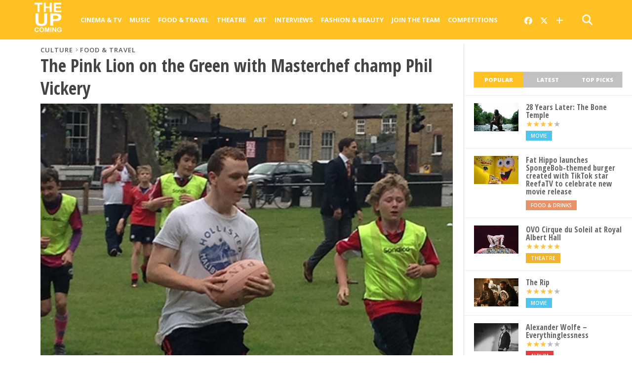

--- FILE ---
content_type: text/html; charset=UTF-8
request_url: https://www.theupcoming.co.uk/2013/05/19/the-pink-lion-on-the-green-with-masterchef-champ-phil-vickery/
body_size: 20772
content:
	<!DOCTYPE html><head><meta charset="UTF-8" ><title> The Pink Lion on the Green with Masterchef champ Phil Vickery &#8211; The Upcoming</title><meta name="msapplication-TileColor" content="#ffffff"><meta name="msapplication-TileImage" content="/images/ms-icon-144x144.png"><meta name="theme-color" content="#ffffff"><link rel="alternate" type="application/rss+xml" title="RSS 2.0" href="https://www.theupcoming.co.uk/feed/" /><link rel="alternate" type="text/xml" title="RSS .92" href="https://www.theupcoming.co.uk/feed/rss/" /><link rel="alternate" type="application/atom+xml" title="Atom 0.3" href="https://www.theupcoming.co.uk/feed/atom/" /><link rel="pingback" href="https://www.theupcoming.co.uk/xmlrpc.php" /><meta name='robots' content='max-image-preview:large' /><link rel='dns-prefetch' href='//fonts.googleapis.com' /><link rel="alternate" type="application/rss+xml" title="The Upcoming &raquo; Feed" href="https://www.theupcoming.co.uk/feed/" /><link rel="alternate" type="application/rss+xml" title="The Upcoming &raquo; Comments Feed" href="https://www.theupcoming.co.uk/comments/feed/" /><link rel="alternate" title="oEmbed (JSON)" type="application/json+oembed" href="https://www.theupcoming.co.uk/wp-json/oembed/1.0/embed?url=https%3A%2F%2Fwww.theupcoming.co.uk%2F2013%2F05%2F19%2Fthe-pink-lion-on-the-green-with-masterchef-champ-phil-vickery%2F" /><link rel="alternate" title="oEmbed (XML)" type="text/xml+oembed" href="https://www.theupcoming.co.uk/wp-json/oembed/1.0/embed?url=https%3A%2F%2Fwww.theupcoming.co.uk%2F2013%2F05%2F19%2Fthe-pink-lion-on-the-green-with-masterchef-champ-phil-vickery%2F&#038;format=xml" /><style id='wp-img-auto-sizes-contain-inline-css' type='text/css'>img:is([sizes=auto i],[sizes^="auto," i]){contain-intrinsic-size:3000px 1500px}</style><style id='wp-emoji-styles-inline-css' type='text/css'>img.wp-smiley,img.emoji{display:inline !important;border:none !important;box-shadow:none !important;height:1em !important;width:1em !important;margin:0 .07em !important;vertical-align:-.1em !important;background:0 0 !important;padding:0 !important}</style><style id='wp-block-library-inline-css' type='text/css'>:root{--wp-block-synced-color:#7a00df;--wp-block-synced-color--rgb:122,0,223;--wp-bound-block-color:var(--wp-block-synced-color);--wp-editor-canvas-background:#ddd;--wp-admin-theme-color:#007cba;--wp-admin-theme-color--rgb:0,124,186;--wp-admin-theme-color-darker-10:#006ba1;--wp-admin-theme-color-darker-10--rgb:0,107,160.5;--wp-admin-theme-color-darker-20:#005a87;--wp-admin-theme-color-darker-20--rgb:0,90,135;--wp-admin-border-width-focus:2px}@media (min-resolution:192dpi){:root{--wp-admin-border-width-focus:1.5px}}.wp-element-button{cursor:pointer}:root .has-very-light-gray-background-color{background-color:#eee}:root .has-very-dark-gray-background-color{background-color:#313131}:root .has-very-light-gray-color{color:#eee}:root .has-very-dark-gray-color{color:#313131}:root .has-vivid-green-cyan-to-vivid-cyan-blue-gradient-background{background:linear-gradient(135deg,#00d084,#0693e3)}:root .has-purple-crush-gradient-background{background:linear-gradient(135deg,#34e2e4,#4721fb 50%,#ab1dfe)}:root .has-hazy-dawn-gradient-background{background:linear-gradient(135deg,#faaca8,#dad0ec)}:root .has-subdued-olive-gradient-background{background:linear-gradient(135deg,#fafae1,#67a671)}:root .has-atomic-cream-gradient-background{background:linear-gradient(135deg,#fdd79a,#004a59)}:root .has-nightshade-gradient-background{background:linear-gradient(135deg,#330968,#31cdcf)}:root .has-midnight-gradient-background{background:linear-gradient(135deg,#020381,#2874fc)}:root{--wp--preset--font-size--normal:16px;--wp--preset--font-size--huge:42px}.has-regular-font-size{font-size:1em}.has-larger-font-size{font-size:2.625em}.has-normal-font-size{font-size:var(--wp--preset--font-size--normal)}.has-huge-font-size{font-size:var(--wp--preset--font-size--huge)}.has-text-align-center{text-align:center}.has-text-align-left{text-align:left}.has-text-align-right{text-align:right}.has-fit-text{white-space:nowrap!important}#end-resizable-editor-section{display:none}.aligncenter{clear:both}.items-justified-left{justify-content:flex-start}.items-justified-center{justify-content:center}.items-justified-right{justify-content:flex-end}.items-justified-space-between{justify-content:space-between}.screen-reader-text{border:0;clip-path:inset(50%);height:1px;margin:-1px;overflow:hidden;padding:0;position:absolute;width:1px;word-wrap:normal!important}.screen-reader-text:focus{background-color:#ddd;clip-path:none;color:#444;display:block;font-size:1em;height:auto;left:5px;line-height:normal;padding:15px 23px 14px;text-decoration:none;top:5px;width:auto;z-index:100000}html :where(.has-border-color){border-style:solid}html :where([style*=border-top-color]){border-top-style:solid}html :where([style*=border-right-color]){border-right-style:solid}html :where([style*=border-bottom-color]){border-bottom-style:solid}html :where([style*=border-left-color]){border-left-style:solid}html :where([style*=border-width]){border-style:solid}html :where([style*=border-top-width]){border-top-style:solid}html :where([style*=border-right-width]){border-right-style:solid}html :where([style*=border-bottom-width]){border-bottom-style:solid}html :where([style*=border-left-width]){border-left-style:solid}html :where(img[class*=wp-image-]){height:auto;max-width:100%}:where(figure){margin:0 0 1em}html :where(.is-position-sticky){--wp-admin--admin-bar--position-offset:var(--wp-admin--admin-bar--height,0px)}@media screen and (max-width:600px){html :where(.is-position-sticky){--wp-admin--admin-bar--position-offset:0px}}</style><style id='global-styles-inline-css' type='text/css'>:root{--wp--preset--aspect-ratio--square:1;--wp--preset--aspect-ratio--4-3:4/3;--wp--preset--aspect-ratio--3-4:3/4;--wp--preset--aspect-ratio--3-2:3/2;--wp--preset--aspect-ratio--2-3:2/3;--wp--preset--aspect-ratio--16-9:16/9;--wp--preset--aspect-ratio--9-16:9/16;--wp--preset--color--black:#000;--wp--preset--color--cyan-bluish-gray:#abb8c3;--wp--preset--color--white:#fff;--wp--preset--color--pale-pink:#f78da7;--wp--preset--color--vivid-red:#cf2e2e;--wp--preset--color--luminous-vivid-orange:#ff6900;--wp--preset--color--luminous-vivid-amber:#fcb900;--wp--preset--color--light-green-cyan:#7bdcb5;--wp--preset--color--vivid-green-cyan:#00d084;--wp--preset--color--pale-cyan-blue:#8ed1fc;--wp--preset--color--vivid-cyan-blue:#0693e3;--wp--preset--color--vivid-purple:#9b51e0;--wp--preset--gradient--vivid-cyan-blue-to-vivid-purple:linear-gradient(135deg,#0693e3 0%,#9b51e0 100%);--wp--preset--gradient--light-green-cyan-to-vivid-green-cyan:linear-gradient(135deg,#7adcb4 0%,#00d082 100%);--wp--preset--gradient--luminous-vivid-amber-to-luminous-vivid-orange:linear-gradient(135deg,#fcb900 0%,#ff6900 100%);--wp--preset--gradient--luminous-vivid-orange-to-vivid-red:linear-gradient(135deg,#ff6900 0%,#cf2e2e 100%);--wp--preset--gradient--very-light-gray-to-cyan-bluish-gray:linear-gradient(135deg,#eee 0%,#a9b8c3 100%);--wp--preset--gradient--cool-to-warm-spectrum:linear-gradient(135deg,#4aeadc 0%,#9778d1 20%,#cf2aba 40%,#ee2c82 60%,#fb6962 80%,#fef84c 100%);--wp--preset--gradient--blush-light-purple:linear-gradient(135deg,#ffceec 0%,#9896f0 100%);--wp--preset--gradient--blush-bordeaux:linear-gradient(135deg,#fecda5 0%,#fe2d2d 50%,#6b003e 100%);--wp--preset--gradient--luminous-dusk:linear-gradient(135deg,#ffcb70 0%,#c751c0 50%,#4158d0 100%);--wp--preset--gradient--pale-ocean:linear-gradient(135deg,#fff5cb 0%,#b6e3d4 50%,#33a7b5 100%);--wp--preset--gradient--electric-grass:linear-gradient(135deg,#caf880 0%,#71ce7e 100%);--wp--preset--gradient--midnight:linear-gradient(135deg,#020381 0%,#2874fc 100%);--wp--preset--font-size--small:13px;--wp--preset--font-size--medium:20px;--wp--preset--font-size--large:36px;--wp--preset--font-size--x-large:42px;--wp--preset--spacing--20:.44rem;--wp--preset--spacing--30:.67rem;--wp--preset--spacing--40:1rem;--wp--preset--spacing--50:1.5rem;--wp--preset--spacing--60:2.25rem;--wp--preset--spacing--70:3.38rem;--wp--preset--spacing--80:5.06rem;--wp--preset--shadow--natural:6px 6px 9px rgba(0,0,0,.2);--wp--preset--shadow--deep:12px 12px 50px rgba(0,0,0,.4);--wp--preset--shadow--sharp:6px 6px 0px rgba(0,0,0,.2);--wp--preset--shadow--outlined:6px 6px 0px -3px #fff,6px 6px #000;--wp--preset--shadow--crisp:6px 6px 0px #000}:where(.is-layout-flex){gap:.5em}:where(.is-layout-grid){gap:.5em}body .is-layout-flex{display:flex}.is-layout-flex{flex-wrap:wrap;align-items:center}.is-layout-flex>:is(*,div){margin:0}body .is-layout-grid{display:grid}.is-layout-grid>:is(*,div){margin:0}:where(.wp-block-columns.is-layout-flex){gap:2em}:where(.wp-block-columns.is-layout-grid){gap:2em}:where(.wp-block-post-template.is-layout-flex){gap:1.25em}:where(.wp-block-post-template.is-layout-grid){gap:1.25em}.has-black-color{color:var(--wp--preset--color--black) !important}.has-cyan-bluish-gray-color{color:var(--wp--preset--color--cyan-bluish-gray) !important}.has-white-color{color:var(--wp--preset--color--white) !important}.has-pale-pink-color{color:var(--wp--preset--color--pale-pink) !important}.has-vivid-red-color{color:var(--wp--preset--color--vivid-red) !important}.has-luminous-vivid-orange-color{color:var(--wp--preset--color--luminous-vivid-orange) !important}.has-luminous-vivid-amber-color{color:var(--wp--preset--color--luminous-vivid-amber) !important}.has-light-green-cyan-color{color:var(--wp--preset--color--light-green-cyan) !important}.has-vivid-green-cyan-color{color:var(--wp--preset--color--vivid-green-cyan) !important}.has-pale-cyan-blue-color{color:var(--wp--preset--color--pale-cyan-blue) !important}.has-vivid-cyan-blue-color{color:var(--wp--preset--color--vivid-cyan-blue) !important}.has-vivid-purple-color{color:var(--wp--preset--color--vivid-purple) !important}.has-black-background-color{background-color:var(--wp--preset--color--black) !important}.has-cyan-bluish-gray-background-color{background-color:var(--wp--preset--color--cyan-bluish-gray) !important}.has-white-background-color{background-color:var(--wp--preset--color--white) !important}.has-pale-pink-background-color{background-color:var(--wp--preset--color--pale-pink) !important}.has-vivid-red-background-color{background-color:var(--wp--preset--color--vivid-red) !important}.has-luminous-vivid-orange-background-color{background-color:var(--wp--preset--color--luminous-vivid-orange) !important}.has-luminous-vivid-amber-background-color{background-color:var(--wp--preset--color--luminous-vivid-amber) !important}.has-light-green-cyan-background-color{background-color:var(--wp--preset--color--light-green-cyan) !important}.has-vivid-green-cyan-background-color{background-color:var(--wp--preset--color--vivid-green-cyan) !important}.has-pale-cyan-blue-background-color{background-color:var(--wp--preset--color--pale-cyan-blue) !important}.has-vivid-cyan-blue-background-color{background-color:var(--wp--preset--color--vivid-cyan-blue) !important}.has-vivid-purple-background-color{background-color:var(--wp--preset--color--vivid-purple) !important}.has-black-border-color{border-color:var(--wp--preset--color--black) !important}.has-cyan-bluish-gray-border-color{border-color:var(--wp--preset--color--cyan-bluish-gray) !important}.has-white-border-color{border-color:var(--wp--preset--color--white) !important}.has-pale-pink-border-color{border-color:var(--wp--preset--color--pale-pink) !important}.has-vivid-red-border-color{border-color:var(--wp--preset--color--vivid-red) !important}.has-luminous-vivid-orange-border-color{border-color:var(--wp--preset--color--luminous-vivid-orange) !important}.has-luminous-vivid-amber-border-color{border-color:var(--wp--preset--color--luminous-vivid-amber) !important}.has-light-green-cyan-border-color{border-color:var(--wp--preset--color--light-green-cyan) !important}.has-vivid-green-cyan-border-color{border-color:var(--wp--preset--color--vivid-green-cyan) !important}.has-pale-cyan-blue-border-color{border-color:var(--wp--preset--color--pale-cyan-blue) !important}.has-vivid-cyan-blue-border-color{border-color:var(--wp--preset--color--vivid-cyan-blue) !important}.has-vivid-purple-border-color{border-color:var(--wp--preset--color--vivid-purple) !important}.has-vivid-cyan-blue-to-vivid-purple-gradient-background{background:var(--wp--preset--gradient--vivid-cyan-blue-to-vivid-purple) !important}.has-light-green-cyan-to-vivid-green-cyan-gradient-background{background:var(--wp--preset--gradient--light-green-cyan-to-vivid-green-cyan) !important}.has-luminous-vivid-amber-to-luminous-vivid-orange-gradient-background{background:var(--wp--preset--gradient--luminous-vivid-amber-to-luminous-vivid-orange) !important}.has-luminous-vivid-orange-to-vivid-red-gradient-background{background:var(--wp--preset--gradient--luminous-vivid-orange-to-vivid-red) !important}.has-very-light-gray-to-cyan-bluish-gray-gradient-background{background:var(--wp--preset--gradient--very-light-gray-to-cyan-bluish-gray) !important}.has-cool-to-warm-spectrum-gradient-background{background:var(--wp--preset--gradient--cool-to-warm-spectrum) !important}.has-blush-light-purple-gradient-background{background:var(--wp--preset--gradient--blush-light-purple) !important}.has-blush-bordeaux-gradient-background{background:var(--wp--preset--gradient--blush-bordeaux) !important}.has-luminous-dusk-gradient-background{background:var(--wp--preset--gradient--luminous-dusk) !important}.has-pale-ocean-gradient-background{background:var(--wp--preset--gradient--pale-ocean) !important}.has-electric-grass-gradient-background{background:var(--wp--preset--gradient--electric-grass) !important}.has-midnight-gradient-background{background:var(--wp--preset--gradient--midnight) !important}.has-small-font-size{font-size:var(--wp--preset--font-size--small) !important}.has-medium-font-size{font-size:var(--wp--preset--font-size--medium) !important}.has-large-font-size{font-size:var(--wp--preset--font-size--large) !important}.has-x-large-font-size{font-size:var(--wp--preset--font-size--x-large) !important}</style><style id='classic-theme-styles-inline-css' type='text/css'>/*! This file is auto-generated */
.wp-block-button__link{color:#fff;background-color:#32373c;border-radius:9999px;box-shadow:none;text-decoration:none;padding:calc(.667em + 2px) calc(1.333em + 2px);font-size:1.125em}.wp-block-file__button{background:#32373c;color:#fff;text-decoration:none}</style><link rel='stylesheet' id='widgetopts-styles-css' href='https://www.theupcoming.co.uk/wp-content/cache/autoptimize/css/autoptimize_single_47c53c6ddea8675d3514d99fe66dd2e6.css?ver=4.1.3' type='text/css' media='all' /><link rel='stylesheet' id='parent-style-css' href='https://www.theupcoming.co.uk/wp-content/cache/autoptimize/css/autoptimize_single_ec0ca0ef44d7db42844d396489f0596d.css?ver=6.9' type='text/css' media='all' /><link rel='stylesheet' id='child-style-css' href='https://www.theupcoming.co.uk/wp-content/cache/autoptimize/css/autoptimize_single_a1c0ae3f1c706419650320413935e214.css?ver=2.6%20(230105)' type='text/css' media='all' /><link rel='stylesheet' id='mvp-style-css' href='https://www.theupcoming.co.uk/wp-content/cache/autoptimize/css/autoptimize_single_a1c0ae3f1c706419650320413935e214.css?ver=6.9' type='text/css' media='all' /><link rel='stylesheet' id='reset-css' href='https://www.theupcoming.co.uk/wp-content/cache/autoptimize/css/autoptimize_single_680e33f17edbb2f915b373758f3d3c14.css?ver=6.9' type='text/css' media='all' /><link rel='stylesheet' id='fontawesome-css' href='https://www.theupcoming.co.uk/wp-content/assets/font-awesome-6/css/all.min.css?ver=6.0.0' type='text/css' media='all' /><link rel='stylesheet' id='media-queries-css' href='https://www.theupcoming.co.uk/wp-content/cache/autoptimize/css/autoptimize_single_8cf2a336733ab3ecfce17c7586b85f7e.css?ver=6.9' type='text/css' media='all' /><link rel='stylesheet' id='studio-fonts-css' href='//fonts.googleapis.com/css?family=Open+Sans%3A700%2C800%26subset%3Dlatin%2Clatin-ext&#038;ver=1.0.0' type='text/css' media='all' /> <script defer type="text/javascript" src="https://www.theupcoming.co.uk/wp-includes/js/jquery/jquery.min.js?ver=3.7.1" id="jquery-core-js"></script> <script defer type="text/javascript" src="https://www.theupcoming.co.uk/wp-includes/js/jquery/jquery-migrate.min.js?ver=3.4.1" id="jquery-migrate-js"></script> <link rel="https://api.w.org/" href="https://www.theupcoming.co.uk/wp-json/" /><link rel="alternate" title="JSON" type="application/json" href="https://www.theupcoming.co.uk/wp-json/wp/v2/posts/108538" /><link rel="EditURI" type="application/rsd+xml" title="RSD" href="https://www.theupcoming.co.uk/xmlrpc.php?rsd" /><meta name="generator" content="WordPress 6.9" /><link rel="canonical" href="https://www.theupcoming.co.uk/2013/05/19/the-pink-lion-on-the-green-with-masterchef-champ-phil-vickery/" /><link rel='shortlink' href='https://www.theupcoming.co.uk/?p=108538' /><meta name="viewport" content="width=device-width, initial-scale=1.0, maximum-scale=1.0" /><meta property="og:site_name" content="The Upcoming"><meta property="fb:app_id" content="565150350273147"><meta property="og:image" content="https://www.theupcoming.co.uk/wp-content/uploads/2013/05/TouchRugby_PinkLionontheGreen.jpg"/><meta property="og:type" content="article" /><meta property="og:title" content="The Pink Lion on the Green with Masterchef champ Phil Vickery" /><meta property="og:url" content="https://www.theupcoming.co.uk/2013/05/19/the-pink-lion-on-the-green-with-masterchef-champ-phil-vickery/" /><meta property="og:description" content="Celebrity Masterchef winner and rugby legend Phil Vickery put a few “shrimps on the barbie” this weekend in celebration of the British and Irish Lions 125th anniversary tour to Australia next month. The event was held at the White Horse pub in Parsons Green and hosted by Thomas Pink, official outfitter for the Lions squad. The rugby-star-turned-chef [&hellip;]" /><meta name="description" content="Celebrity Masterchef winner and rugby legend Phil Vickery put a few “shrimps on the barbie” this weekend in celebration of the British and Irish Lions 125th anniversary tour to Australia next month. The event was held at the White Horse pub in Parsons Green and hosted by Thomas Pink, official outfitter for the Lions squad. The rugby-star-turned-chef [&hellip;]" /><link href="https://fonts.googleapis.com/css?family=Open+Sans:300,300i,400,400i,600,600i,700,700i,800,800i" rel="stylesheet"><link rel="apple-touch-icon" sizes="57x57" href="/images/apple-icon-57x57.png"><link rel="apple-touch-icon" sizes="60x60" href="/images/apple-icon-60x60.png"><link rel="apple-touch-icon" sizes="72x72" href="/images/apple-icon-72x72.png"><link rel="apple-touch-icon" sizes="76x76" href="/images/apple-icon-76x76.png"><link rel="apple-touch-icon" sizes="114x114" href="/images/apple-icon-114x114.png"><link rel="apple-touch-icon" sizes="120x120" href="/images/apple-icon-120x120.png"><link rel="apple-touch-icon" sizes="144x144" href="/images/apple-icon-144x144.png"><link rel="apple-touch-icon" sizes="152x152" href="/images/apple-icon-152x152.png"><link rel="apple-touch-icon" sizes="180x180" href="/images/apple-icon-180x180.png"><link rel="icon" type="image/png" sizes="192x192" href="/images/android-icon-192x192.png"><link rel="icon" type="image/png" sizes="32x32" href="/images/favicon-32x32.png"><link rel="icon" type="image/png" sizes="96x96" href="/images/favicon-96x96.png"><link rel="icon" type="image/png" sizes="16x16" href="/images/favicon-16x16.png"><link rel="manifest" href="/images/manifest.json"><meta name="twitter:card" content="summary_large_image"><meta name="twitter:site" content="@the_upcoming"><meta name="twitter:creator" content="@the_upcoming"><meta name="twitter:title" content="The Pink Lion on the Green with Masterchef champ Phil Vickery"><meta name="twitter:description" content="Celebrity Masterchef winner and rugby legend Phil Vickery put a few “shrimps on the barbie” this weekend in celebration of the British and Irish Lions 125th anniversary tour to Australia next month. The event was held at the White Horse pub in Parsons Green and hosted by Thomas Pink, official outfitter for the Lions squad. The rugby-star-turned-chef [&hellip;]"><meta name="twitter:image" content="https://www.theupcoming.co.uk/wp-content/uploads/2013/05/TouchRugby_PinkLionontheGreen.jpg"><style type='text/css'>@import url(https://fonts.googleapis.com/css?family=Open+Sans+Condensed:100,200,300,400,500,600,700,800,900|Open+Sans:100,200,300,400,500,600,700,800,900|Open+Sans:100,200,300,400,500,600,700,800,900&subset=latin,latin-ext,cyrillic,cyrillic-ext,greek-ext,greek,vietnamese);#wallpaper{background:url() no-repeat 50% 0}a,a:visited,p.comment-tab-text a,p.comment-tab-text a:visited{color:#067dc2}ul.social-drop-list,#mobile-menu-wrap:hover,#mobile-nav .menu{background:#067dc2}.main-nav .menu li .mega-dropdown,.main-nav .menu li ul.sub-menu{background:#fff}#search-button:hover,#social-nav:hover span,#searchform input{color:#ffc124}#search-bar,#search-button:hover,#social-nav:hover{background:#fff}.main-nav .menu li:hover ul.sub-menu,.main-nav .menu li:hover ul.sub-menu li a{color:#666}.main-nav .menu li:hover ul.sub-menu li a,.main-nav .menu li:hover ul.mega-list li a,#mobile-menu-wrap:hover{color:#666}.main-nav .menu li:hover ul.sub-menu li.menu-item-has-children:hover a:after,.main-nav .menu li:hover ul.sub-menu li.menu-item-has-children a:after{border-color:transparent transparent transparent #666}a:hover,h2 a:hover,.sidebar-list-text a:hover,span.author-name a:hover,.widget-split-right a:hover,.widget-full-list-text a:hover{color:#ffc124}.read-more-fb a:hover,.read-more-twit a:hover,.read-more-comment a:hover,.post-tags a:hover,.tag-cloud a:hover{background:#ffc124}#nav-wrap,.more-nav-contain,.main-nav-contain,#nav-right,.nav-spacer{background:#ffc124}.more-nav-contain:before{background:linear-gradient(to left,#ffc124,rgba(255,255,255,0))}.main-nav .menu li a,#social-nav span,#mobile-menu-wrap,ul.ubermenu-nav li a,#search-button{color:#fff}.main-nav .menu li.menu-item-has-children a:after{border-color:#fff transparent transparent}.prev-next-text a,ul.post-social-list li.post-social-comm a,#sidebar-mobi-tab,span.mobi-tab-but,ul.tabber-header li.active,h3.sidebar-header,#sidebar-scroll-wrap,ul.tabber-header li:hover,span.post-tags-header{background:#ffc124}span.img-cat,.read-more-comment a,#infscr-loading,span.comment-but-text{background:#00aeef}#category-header-wrap h1,ul.trending-list li.trending-head{color:#00aeef}.main-nav .menu li a:hover,.main-nav .menu li:hover a{border-bottom:5px solid #e3e3e3}.main-nav .menu li a,ul.ubermenu-nav li a{font-family:'Open Sans',sans-serif}#featured-multi-main-text h2,.featured-multi-sub-text h2,.widget-full-list-text a,.widget-split-right a,.home-widget-large-text a,.home-widget-list-text a,.widget-list-small-text a,.story-contain-text h2,h1.story-title,.full-wide-text a,.main-nav .menu li:hover ul.mega-list li a,ul.trending-list li.trending-head,.grid-main-text h2,.grid-sub-text h2,#content-area blockquote p,#content-area h1,#content-area h3,#content-area h4,#content-area h5,#content-area h6,ul.trending-list li a,.sidebar-list-text a,.sidebar-list-text a:visited{font-family:'Open Sans Condensed',sans-serif}body,#searchform input,.add_to_cart_button{font-family:Open Sans,sans-serif}</style><style type="text/css">@media screen and (max-width:479px){.social-bottom{margin-bottom:44px}}#sidebar-widget-wrap{top:0}</style><style type="text/css"></style><link rel='stylesheet' id='tuc-single-css' href='https://www.theupcoming.co.uk/wp-content/cache/autoptimize/css/autoptimize_single_63057194d490b7620e94b772384287a8.css?ver=1.0' type='text/css' media='all' /><link rel='stylesheet' id='jig-prettyphoto-style-css' href='https://www.theupcoming.co.uk/wp-content/plugins/justified-image-grid/css/prettyphoto.min.css?ver=3.1.6.4.8' type='text/css' media='all' /></head><body class="wp-singular post-template-default single single-post postid-108538 single-format-standard wp-theme-theupcoming wp-child-theme-theupcoming-child"><div id="site"><header><div id="nav-top"></div><div id="nav-wrap" class="left relative"><div class="content-out content-out-nav"><div class="content-in"><div id="nav-contain" class="left"><div id="nav-contain-out"><div id="nav-header-flex"><div id="mobile-menu-wrap" class="left relative"> <i class="fa fa-bars fa-3"></i><div id="mobile-nav"><div class="menu-navbar-container"><ul><li class="menu-item  menu-item menu-item-type-taxonomy menu-item-object-category menu-item-has-children"><div class="menu-item-header"><a href="https://www.theupcoming.co.uk/category/culture/cinema/">Cinema &amp; Tv</a> <span class="submenu-toggle"> <svg class="chevron" width="16" height="16" viewBox="0 0 20 20" fill="currentColor"> <path fill-rule="evenodd" d="M5.23 7.21a.75.75 0 011.06.02L10 11.168l3.71-3.938a.75.75 0 111.08 1.04l-4.25 4.5a.75.75 0 01-1.08 0l-4.25-4.5a.75.75 0 01.02-1.06z" clip-rule="evenodd"></path> </svg> </span></div><ul class="sub-menu"><li class="menu-item  menu-item menu-item-type-taxonomy menu-item-object-category"><div class="menu-item-header"><a href="https://www.theupcoming.co.uk/category/culture/cinema/movie-reviews/">Movie reviews</a></div></li><li class="menu-item  menu-item menu-item-type-taxonomy menu-item-object-category"><div class="menu-item-header"><a href="https://www.theupcoming.co.uk/category/culture/cinema/shows-on-demand/">Show reviews</a></div></li><li class="menu-item  menu-item menu-item-type-custom menu-item-object-custom"><div class="menu-item-header"><a href="https://www.theupcoming.co.uk/?page_id=464535&amp;cat_id=17&amp;tag_slug=interview">Interviews</a></div></li><li class="menu-item  menu-item menu-item-type-taxonomy menu-item-object-category menu-item-has-children"><div class="menu-item-header"><a href="https://www.theupcoming.co.uk/category/special/film-festivals/">Film festivals</a> <span class="submenu-toggle"> <svg class="chevron" width="16" height="16" viewBox="0 0 20 20" fill="currentColor"> <path fill-rule="evenodd" d="M5.23 7.21a.75.75 0 011.06.02L10 11.168l3.71-3.938a.75.75 0 111.08 1.04l-4.25 4.5a.75.75 0 01-1.08 0l-4.25-4.5a.75.75 0 01.02-1.06z" clip-rule="evenodd"></path> </svg> </span></div><ul class="sub-menu"><li class="menu-item  menu-item menu-item-type-taxonomy menu-item-object-category"><div class="menu-item-header"><a href="https://www.theupcoming.co.uk/category/special/film-festivals/berlin-film-festival/">Berlin</a></div></li><li class="menu-item  menu-item menu-item-type-taxonomy menu-item-object-category"><div class="menu-item-header"><a href="https://www.theupcoming.co.uk/category/special/film-festivals/cannes-film-festival/">Cannes</a></div></li><li class="menu-item  menu-item menu-item-type-taxonomy menu-item-object-category"><div class="menu-item-header"><a href="https://www.theupcoming.co.uk/category/special/film-festivals/sundance-london-film-festival/">Sundance London</a></div></li><li class="menu-item  menu-item menu-item-type-taxonomy menu-item-object-category"><div class="menu-item-header"><a href="https://www.theupcoming.co.uk/category/special/film-festivals/venice-film-festival/">Venice</a></div></li><li class="menu-item  menu-item menu-item-type-taxonomy menu-item-object-category"><div class="menu-item-header"><a href="https://www.theupcoming.co.uk/category/special/film-festivals/london-film-festival/">London</a></div></li></ul></li></ul></li><li class="menu-item  menu-item menu-item-type-taxonomy menu-item-object-category menu-item-has-children"><div class="menu-item-header"><a href="https://www.theupcoming.co.uk/category/culture/music/">Music</a> <span class="submenu-toggle"> <svg class="chevron" width="16" height="16" viewBox="0 0 20 20" fill="currentColor"> <path fill-rule="evenodd" d="M5.23 7.21a.75.75 0 011.06.02L10 11.168l3.71-3.938a.75.75 0 111.08 1.04l-4.25 4.5a.75.75 0 01-1.08 0l-4.25-4.5a.75.75 0 01.02-1.06z" clip-rule="evenodd"></path> </svg> </span></div><ul class="sub-menu"><li class="menu-item  menu-item menu-item-type-taxonomy menu-item-object-category"><div class="menu-item-header"><a href="https://www.theupcoming.co.uk/category/culture/music/live-music/">Live music</a></div></li><li class="menu-item  menu-item menu-item-type-taxonomy menu-item-object-category"><div class="menu-item-header"><a href="https://www.theupcoming.co.uk/category/culture/music/album-reviews/">Album reviews</a></div></li><li class="menu-item  menu-item menu-item-type-custom menu-item-object-custom"><div class="menu-item-header"><a href="https://www.theupcoming.co.uk/category-tag/?cat_id=16&amp;tag_slug=interview">Interviews</a></div></li></ul></li><li class="menu-item  menu-item menu-item-type-taxonomy menu-item-object-category current-post-ancestor current-menu-parent current-post-parent menu-item-has-children"><div class="menu-item-header"><a href="https://www.theupcoming.co.uk/category/culture/food-drinks/">Food &amp; Travel</a> <span class="submenu-toggle"> <svg class="chevron" width="16" height="16" viewBox="0 0 20 20" fill="currentColor"> <path fill-rule="evenodd" d="M5.23 7.21a.75.75 0 011.06.02L10 11.168l3.71-3.938a.75.75 0 111.08 1.04l-4.25 4.5a.75.75 0 01-1.08 0l-4.25-4.5a.75.75 0 01.02-1.06z" clip-rule="evenodd"></path> </svg> </span></div><ul class="sub-menu"><li class="menu-item  menu-item menu-item-type-taxonomy menu-item-object-category"><div class="menu-item-header"><a href="https://www.theupcoming.co.uk/category/culture/food-drinks/food-news-features/">News &amp; Features</a></div></li><li class="menu-item  menu-item menu-item-type-taxonomy menu-item-object-category"><div class="menu-item-header"><a href="https://www.theupcoming.co.uk/category/culture/food-drinks/restaurant-bar-reviews/">Restaurant &amp; bar reviews</a></div></li><li class="menu-item  menu-item menu-item-type-taxonomy menu-item-object-category"><div class="menu-item-header"><a href="https://www.theupcoming.co.uk/category/culture/food-drinks/interviews-recipes/">Interviews &amp; Recipes</a></div></li><li class="menu-item  menu-item menu-item-type-taxonomy menu-item-object-category"><div class="menu-item-header"><a href="https://www.theupcoming.co.uk/category/culture/food-drinks/travel-and-lifestyle/">Travel News &amp; Features</a></div></li></ul></li><li class="menu-item  menu-item menu-item-type-taxonomy menu-item-object-category menu-item-has-children"><div class="menu-item-header"><a href="https://www.theupcoming.co.uk/category/culture/theatre/">Theatre</a> <span class="submenu-toggle"> <svg class="chevron" width="16" height="16" viewBox="0 0 20 20" fill="currentColor"> <path fill-rule="evenodd" d="M5.23 7.21a.75.75 0 011.06.02L10 11.168l3.71-3.938a.75.75 0 111.08 1.04l-4.25 4.5a.75.75 0 01-1.08 0l-4.25-4.5a.75.75 0 01.02-1.06z" clip-rule="evenodd"></path> </svg> </span></div><ul class="sub-menu"><li class="menu-item  menu-item menu-item-type-taxonomy menu-item-object-category"><div class="menu-item-header"><a href="https://www.theupcoming.co.uk/category/culture/theatre/ed-fringe/">Fringe</a></div></li><li class="menu-item  menu-item menu-item-type-taxonomy menu-item-object-category"><div class="menu-item-header"><a href="https://www.theupcoming.co.uk/category/culture/theatre/vault-festival/">Vault Festival</a></div></li><li class="menu-item  menu-item menu-item-type-custom menu-item-object-custom"><div class="menu-item-header"><a href="https://www.theupcoming.co.uk/category-tag/?cat_id=18&amp;tag_slug=interview">Interviews</a></div></li></ul></li><li class="menu-item  menu-item menu-item-type-taxonomy menu-item-object-category"><div class="menu-item-header"><a href="https://www.theupcoming.co.uk/category/culture/art/">Art</a></div></li><li class="menu-item  menu-item menu-item-type-custom menu-item-object-custom"><div class="menu-item-header"><a href="https://www.theupcoming.co.uk/category/interviews/">Interviews</a></div></li><li class="menu-item  menu-item menu-item-type-taxonomy menu-item-object-category menu-item-has-children"><div class="menu-item-header"><a href="https://www.theupcoming.co.uk/category/fashion-lifestyle/">Fashion &amp; Beauty</a> <span class="submenu-toggle"> <svg class="chevron" width="16" height="16" viewBox="0 0 20 20" fill="currentColor"> <path fill-rule="evenodd" d="M5.23 7.21a.75.75 0 011.06.02L10 11.168l3.71-3.938a.75.75 0 111.08 1.04l-4.25 4.5a.75.75 0 01-1.08 0l-4.25-4.5a.75.75 0 01.02-1.06z" clip-rule="evenodd"></path> </svg> </span></div><ul class="sub-menu"><li class="menu-item  menu-item menu-item-type-taxonomy menu-item-object-category"><div class="menu-item-header"><a href="https://www.theupcoming.co.uk/category/fashion-lifestyle/accessories/">Accessories</a></div></li><li class="menu-item  menu-item menu-item-type-taxonomy menu-item-object-category"><div class="menu-item-header"><a href="https://www.theupcoming.co.uk/category/fashion-lifestyle/beauty/">Beauty</a></div></li><li class="menu-item  menu-item menu-item-type-taxonomy menu-item-object-category"><div class="menu-item-header"><a href="https://www.theupcoming.co.uk/category/fashion-lifestyle/fashion-news/">News &amp; Features</a></div></li><li class="menu-item  menu-item menu-item-type-taxonomy menu-item-object-category"><div class="menu-item-header"><a href="https://www.theupcoming.co.uk/category/fashion-lifestyle/shopping-and-trends/">Shopping &amp; Trends</a></div></li><li class="menu-item  menu-item menu-item-type-taxonomy menu-item-object-category"><div class="menu-item-header"><a href="https://www.theupcoming.co.uk/category/fashion-lifestyle/tips-and-how-tos/">Tips &amp; How-tos</a></div></li><li class="menu-item  menu-item menu-item-type-taxonomy menu-item-object-category menu-item-has-children"><div class="menu-item-header"><a href="https://www.theupcoming.co.uk/category/special/fashion-weeks/">Fashion weeks</a> <span class="submenu-toggle"> <svg class="chevron" width="16" height="16" viewBox="0 0 20 20" fill="currentColor"> <path fill-rule="evenodd" d="M5.23 7.21a.75.75 0 011.06.02L10 11.168l3.71-3.938a.75.75 0 111.08 1.04l-4.25 4.5a.75.75 0 01-1.08 0l-4.25-4.5a.75.75 0 01.02-1.06z" clip-rule="evenodd"></path> </svg> </span></div><ul class="sub-menu"><li class="menu-item  menu-item menu-item-type-taxonomy menu-item-object-category"><div class="menu-item-header"><a href="https://www.theupcoming.co.uk/category/special/fashion-weeks/london-fashion-week/">London Fashion Week</a></div></li><li class="menu-item  menu-item menu-item-type-taxonomy menu-item-object-category"><div class="menu-item-header"><a href="https://www.theupcoming.co.uk/category/special/fashion-weeks/london-collections-men-fashion-weeks/">London Fashion Week Men’s</a></div></li><li class="menu-item  menu-item menu-item-type-taxonomy menu-item-object-category"><div class="menu-item-header"><a href="https://www.theupcoming.co.uk/category/special/fashion-weeks/milan-fashion-week/">Milan Fashion Week</a></div></li><li class="menu-item  menu-item menu-item-type-taxonomy menu-item-object-category"><div class="menu-item-header"><a href="https://www.theupcoming.co.uk/category/special/fashion-weeks/paris-fashion-week-fashion-weeks/">Paris Fashion Week</a></div></li><li class="menu-item  menu-item menu-item-type-taxonomy menu-item-object-category"><div class="menu-item-header"><a href="https://www.theupcoming.co.uk/category/special/fashion-weeks/haute-couture/">Haute Couture</a></div></li></ul></li></ul></li><li class="menu-item  menu-item menu-item-type-post_type menu-item-object-page menu-item-has-children"><div class="menu-item-header"><a href="https://www.theupcoming.co.uk/join-us/">Join the team</a> <span class="submenu-toggle"> <svg class="chevron" width="16" height="16" viewBox="0 0 20 20" fill="currentColor"> <path fill-rule="evenodd" d="M5.23 7.21a.75.75 0 011.06.02L10 11.168l3.71-3.938a.75.75 0 111.08 1.04l-4.25 4.5a.75.75 0 01-1.08 0l-4.25-4.5a.75.75 0 01.02-1.06z" clip-rule="evenodd"></path> </svg> </span></div><ul class="sub-menu"><li class="menu-item  menu-item menu-item-type-post_type menu-item-object-page"><div class="menu-item-header"><a href="https://www.theupcoming.co.uk/contact-us/">Editorial unit</a></div></li><li class="menu-item  menu-item menu-item-type-post_type menu-item-object-page"><div class="menu-item-header"><a href="https://www.theupcoming.co.uk/contributors-list/">Our writers</a></div></li><li class="menu-item  menu-item menu-item-type-post_type menu-item-object-page"><div class="menu-item-header"><a href="https://www.theupcoming.co.uk/join-us/">Join the team</a></div></li><li class="menu-item  menu-item menu-item-type-post_type menu-item-object-page"><div class="menu-item-header"><a href="https://www.theupcoming.co.uk/join-mailing-list/">Join the mailing list</a></div></li><li class="menu-item  menu-item menu-item-type-post_type menu-item-object-page"><div class="menu-item-header"><a href="https://www.theupcoming.co.uk/support-us/">Support us</a></div></li><li class="menu-item  menu-item menu-item-type-post_type menu-item-object-page"><div class="menu-item-header"><a href="https://www.theupcoming.co.uk/contact-us/">Contact us</a></div></li></ul></li><li class="menu-item  menu-item menu-item-type-taxonomy menu-item-object-category"><div class="menu-item-header"><a href="https://www.theupcoming.co.uk/category/competitions/">Competitions</a></div></li></ul></div></div></div><div id="nav-logo" class="left" itemscope itemtype="https://schema.org/Organization"> <a itemprop="url" href="https://www.theupcoming.co.uk"> <img itemprop="logo" src="https://www.theupcoming.co.uk/wp-content/uploads/2018/01/TUC-Logo-Desktop-2018.png" alt="The Upcoming" width="75" height="80"/> </a></div></div><div id="nav-contain-in"><div id="main-nav-out"><div id="main-nav-in"><nav><div id="nav-out"><div id="nav-in"><div class="main-nav left main-nav-contain"><div class="main-nav-in left"><div class="menu-navbar-container"><ul id="menu-navbar-1" class="menu"><li id="menu-item-171009" class="menu-item menu-item-type-taxonomy menu-item-object-category menu-item-has-children menu-item-171009"><a href="https://www.theupcoming.co.uk/category/culture/cinema/">Cinema &amp; Tv</a><ul class="sub-menu"><li id="menu-item-171010" class="menu-item menu-item-type-taxonomy menu-item-object-category menu-item-171010"><a href="https://www.theupcoming.co.uk/category/culture/cinema/movie-reviews/">Movie reviews</a></li><li id="menu-item-273318" class="menu-item menu-item-type-taxonomy menu-item-object-category menu-item-273318"><a href="https://www.theupcoming.co.uk/category/culture/cinema/shows-on-demand/">Show reviews</a></li><li id="menu-item-474247" class="menu-item menu-item-type-custom menu-item-object-custom menu-item-474247"><a href="https://www.theupcoming.co.uk/?page_id=464535&#038;cat_id=17&#038;tag_slug=interview">Interviews</a></li><li id="menu-item-171238" class="menu-item menu-item-type-taxonomy menu-item-object-category menu-item-has-children menu-item-171238"><a href="https://www.theupcoming.co.uk/category/special/film-festivals/">Film festivals</a><ul class="sub-menu"><li id="menu-item-279032" class="menu-item menu-item-type-taxonomy menu-item-object-category menu-item-279032"><a href="https://www.theupcoming.co.uk/category/special/film-festivals/berlin-film-festival/">Berlin</a></li><li id="menu-item-279033" class="menu-item menu-item-type-taxonomy menu-item-object-category menu-item-279033"><a href="https://www.theupcoming.co.uk/category/special/film-festivals/cannes-film-festival/">Cannes</a></li><li id="menu-item-279035" class="menu-item menu-item-type-taxonomy menu-item-object-category menu-item-279035"><a href="https://www.theupcoming.co.uk/category/special/film-festivals/sundance-london-film-festival/">Sundance London</a></li><li id="menu-item-279038" class="menu-item menu-item-type-taxonomy menu-item-object-category menu-item-279038"><a href="https://www.theupcoming.co.uk/category/special/film-festivals/venice-film-festival/">Venice</a></li><li id="menu-item-279034" class="menu-item menu-item-type-taxonomy menu-item-object-category menu-item-279034"><a href="https://www.theupcoming.co.uk/category/special/film-festivals/london-film-festival/">London</a></li></ul></li></ul></li><li id="menu-item-171013" class="menu-item menu-item-type-taxonomy menu-item-object-category menu-item-has-children menu-item-171013"><a href="https://www.theupcoming.co.uk/category/culture/music/">Music</a><ul class="sub-menu"><li id="menu-item-171014" class="menu-item menu-item-type-taxonomy menu-item-object-category menu-item-171014"><a href="https://www.theupcoming.co.uk/category/culture/music/live-music/">Live music</a></li><li id="menu-item-474248" class="menu-item menu-item-type-taxonomy menu-item-object-category menu-item-474248"><a href="https://www.theupcoming.co.uk/category/culture/music/album-reviews/">Album reviews</a></li><li id="menu-item-474249" class="menu-item menu-item-type-custom menu-item-object-custom menu-item-474249"><a href="https://www.theupcoming.co.uk/category-tag/?cat_id=16&#038;tag_slug=interview">Interviews</a></li></ul></li><li id="menu-item-171011" class="menu-item menu-item-type-taxonomy menu-item-object-category current-post-ancestor current-menu-parent current-post-parent menu-item-has-children menu-item-171011"><a href="https://www.theupcoming.co.uk/category/culture/food-drinks/">Food &amp; Travel</a><ul class="sub-menu"><li id="menu-item-255036" class="menu-item menu-item-type-taxonomy menu-item-object-category menu-item-255036"><a href="https://www.theupcoming.co.uk/category/culture/food-drinks/food-news-features/">News &#038; Features</a></li><li id="menu-item-255044" class="menu-item menu-item-type-taxonomy menu-item-object-category menu-item-255044"><a href="https://www.theupcoming.co.uk/category/culture/food-drinks/restaurant-bar-reviews/">Restaurant &amp; bar reviews</a></li><li id="menu-item-218391" class="menu-item menu-item-type-taxonomy menu-item-object-category menu-item-218391"><a href="https://www.theupcoming.co.uk/category/culture/food-drinks/interviews-recipes/">Interviews &amp; Recipes</a></li><li id="menu-item-431484" class="menu-item menu-item-type-taxonomy menu-item-object-category menu-item-431484"><a href="https://www.theupcoming.co.uk/category/culture/food-drinks/travel-and-lifestyle/">Travel News &amp; Features</a></li></ul></li><li id="menu-item-171033" class="menu-item menu-item-type-taxonomy menu-item-object-category menu-item-has-children menu-item-171033"><a href="https://www.theupcoming.co.uk/category/culture/theatre/">Theatre</a><ul class="sub-menu"><li id="menu-item-463006" class="menu-item menu-item-type-taxonomy menu-item-object-category menu-item-463006"><a href="https://www.theupcoming.co.uk/category/culture/theatre/ed-fringe/">Fringe</a></li><li id="menu-item-463004" class="menu-item menu-item-type-taxonomy menu-item-object-category menu-item-463004"><a href="https://www.theupcoming.co.uk/category/culture/theatre/vault-festival/">Vault Festival</a></li><li id="menu-item-474250" class="menu-item menu-item-type-custom menu-item-object-custom menu-item-474250"><a href="https://www.theupcoming.co.uk/category-tag/?cat_id=18&#038;tag_slug=interview">Interviews</a></li></ul></li><li id="menu-item-171007" class="menu-item menu-item-type-taxonomy menu-item-object-category menu-item-171007"><a href="https://www.theupcoming.co.uk/category/culture/art/">Art</a></li><li id="menu-item-474246" class="menu-item menu-item-type-custom menu-item-object-custom menu-item-474246"><a href="https://www.theupcoming.co.uk/category/interviews/">Interviews</a></li><li id="menu-item-171018" class="menu-item menu-item-type-taxonomy menu-item-object-category menu-item-has-children menu-item-171018"><a href="https://www.theupcoming.co.uk/category/fashion-lifestyle/">Fashion &amp; Beauty</a><ul class="sub-menu"><li id="menu-item-171019" class="menu-item menu-item-type-taxonomy menu-item-object-category menu-item-171019"><a href="https://www.theupcoming.co.uk/category/fashion-lifestyle/accessories/">Accessories</a></li><li id="menu-item-171021" class="menu-item menu-item-type-taxonomy menu-item-object-category menu-item-171021"><a href="https://www.theupcoming.co.uk/category/fashion-lifestyle/beauty/">Beauty</a></li><li id="menu-item-171022" class="menu-item menu-item-type-taxonomy menu-item-object-category menu-item-171022"><a href="https://www.theupcoming.co.uk/category/fashion-lifestyle/fashion-news/">News &amp; Features</a></li><li id="menu-item-171045" class="menu-item menu-item-type-taxonomy menu-item-object-category menu-item-171045"><a href="https://www.theupcoming.co.uk/category/fashion-lifestyle/shopping-and-trends/">Shopping &amp; Trends</a></li><li id="menu-item-171046" class="menu-item menu-item-type-taxonomy menu-item-object-category menu-item-171046"><a href="https://www.theupcoming.co.uk/category/fashion-lifestyle/tips-and-how-tos/">Tips &amp; How-tos</a></li><li id="menu-item-171259" class="menu-item menu-item-type-taxonomy menu-item-object-category menu-item-has-children menu-item-171259"><a href="https://www.theupcoming.co.uk/category/special/fashion-weeks/">Fashion weeks</a><ul class="sub-menu"><li id="menu-item-192224" class="menu-item menu-item-type-taxonomy menu-item-object-category menu-item-192224"><a href="https://www.theupcoming.co.uk/category/special/fashion-weeks/london-fashion-week/">London Fashion Week</a></li><li id="menu-item-192223" class="menu-item menu-item-type-taxonomy menu-item-object-category menu-item-192223"><a href="https://www.theupcoming.co.uk/category/special/fashion-weeks/london-collections-men-fashion-weeks/">London Fashion Week Men’s</a></li><li id="menu-item-192225" class="menu-item menu-item-type-taxonomy menu-item-object-category menu-item-192225"><a href="https://www.theupcoming.co.uk/category/special/fashion-weeks/milan-fashion-week/">Milan Fashion Week</a></li><li id="menu-item-192227" class="menu-item menu-item-type-taxonomy menu-item-object-category menu-item-192227"><a href="https://www.theupcoming.co.uk/category/special/fashion-weeks/paris-fashion-week-fashion-weeks/">Paris Fashion Week</a></li><li id="menu-item-238626" class="menu-item menu-item-type-taxonomy menu-item-object-category menu-item-238626"><a href="https://www.theupcoming.co.uk/category/special/fashion-weeks/haute-couture/">Haute Couture</a></li></ul></li></ul></li><li id="menu-item-171583" class="menu-item menu-item-type-post_type menu-item-object-page menu-item-has-children menu-item-171583"><a href="https://www.theupcoming.co.uk/join-us/">Join the team</a><ul class="sub-menu"><li id="menu-item-274655" class="menu-item menu-item-type-post_type menu-item-object-page menu-item-274655"><a href="https://www.theupcoming.co.uk/contact-us/">Editorial unit</a></li><li id="menu-item-174687" class="menu-item menu-item-type-post_type menu-item-object-page menu-item-174687"><a href="https://www.theupcoming.co.uk/contributors-list/">Our writers</a></li><li id="menu-item-249296" class="menu-item menu-item-type-post_type menu-item-object-page menu-item-249296"><a href="https://www.theupcoming.co.uk/join-us/">Join the team</a></li><li id="menu-item-249297" class="menu-item menu-item-type-post_type menu-item-object-page menu-item-249297"><a href="https://www.theupcoming.co.uk/join-mailing-list/">Join the mailing list</a></li><li id="menu-item-261511" class="menu-item menu-item-type-post_type menu-item-object-page menu-item-261511"><a href="https://www.theupcoming.co.uk/support-us/">Support us</a></li><li id="menu-item-249298" class="menu-item menu-item-type-post_type menu-item-object-page menu-item-249298"><a href="https://www.theupcoming.co.uk/contact-us/">Contact us</a></li></ul></li><li id="menu-item-172734" class="menu-item menu-item-type-taxonomy menu-item-object-category menu-item-172734"><a href="https://www.theupcoming.co.uk/category/competitions/">Competitions</a></li></ul></div></div></div></div></div></nav></div><div class="nav-spacer"></div><div id="nav-right"><div id="search-button"> <i class="fa fa-search fa"></i></div><div id="social-nav" class="relative"> <span class="facebook-nav"> <i class="fa-brands fa-facebook fa" style="font-size:0.75em;"></i> </span> <span class="twitter-nav"> <i class="fa-brands fa-x-twitter fa" style="font-size:0.75em;"></i> </span> <span class="plus-nav"> <i class="fa-brands fa-plus fa" style="font-size:0.75em;"></i> </span><div id="social-dropdown"><ul class="social-drop-list relative"> <a href="https://www.facebook.com/theupcomingmagazine" alt="Facebook" target="_blank"><li class="facebook-drop"> <i class="fa-brands fa-facebook-square fa"></i><p>Facebook</p></li> </a> <a href="https://www.twitter.com/the_upcoming" alt="Twitter" target="_blank"><li class="twitter-drop"> <i class="fa-brands fa-x-twitter fa"></i><p>Twitter</p></li> </a> <a href="https://www.instagram.com/theupcoming" alt="Instagram" target="_blank"><li class="instagram-drop"> <i class="fa-brands fa-instagram fa"></i><p>Instagram</p></li> </a> <a href="https://www.youtube.com/user/TheUpcomingMagazine/" alt="YouTube" target="_blank"><li class="youtube-drop"> <i class="fa-brands fa-youtube fa"></i><p>YouTube</p></li> </a> <a href="https://www.theupcoming.co.uk/feed/rss/" alt="RSS" target="_blank"><li class="rss-drop"> <i class="fa-brands fa-rss fa"></i><p>RSS</p></li> </a></ul></div></div></div><div id="search-bar"><form method="get" id="searchform" action="https://www.theupcoming.co.uk/"> <input type="text" name="s" id="s" maxlength="50" 
 value="Type to search" 
 onfocus="if(this.value=='Type to search'){this.value='';}" 
 onblur="if(this.value==''){this.value='Type to search';}" /> <input type="hidden" id="searchsubmit" value="Search" /></form><div id="search-results"></div></div></div></div></div></div></div></div></div></header><div style="margin-top: 90px;"></div><div class="content-out"><div class="content-in"></div></div><div id="content-wrapper" class="left relative social-bottom"><div class="relative"><div class="content-in"><div id="post-social-out" class="relative"><div id="post-social-wrap"><ul class="post-social-list left relative"><li class="post-social-fb"> <a href="#"
 onclick="window.open(
 'https://www.facebook.com/sharer.php?u=https%3A%2F%2Fwww.theupcoming.co.uk%2F2013%2F05%2F19%2Fthe-pink-lion-on-the-green-with-masterchef-champ-phil-vickery%2F',
 'facebookShare',
 'width=626,height=436'
 ); return false;"> <i class="fa-brands fa-facebook fa"></i> </a></li><li class="post-social-twit"> <a href="#"
 onclick="window.open(
 'https://twitter.com/intent/tweet?text=The%20Pink%20Lion%20on%20the%20Green%20with%20Masterchef%20champ%20Phil%20Vickery+@The_Upcoming&url=https%3A%2F%2Fwww.theupcoming.co.uk%2F2013%2F05%2F19%2Fthe-pink-lion-on-the-green-with-masterchef-champ-phil-vickery%2F',
 'twitterShare',
 'width=626,height=436'
 ); return false;"> <i class="fa-brands fa-x-twitter fa"></i> </a></li></ul></div><div id="post-social-in"><div id="post-content-out"><div id="post-content-in"><div id="post-content-contain" class="left relative"><article><div id="post-content-wrapper" class="relative"><div id="post-area" class="left relative"><div class="category-top-divider"></div> <a href="https://www.theupcoming.co.uk/category/culture/" class="category-link">Culture</a> <i class="fa fa-chevron-right fa-xs" style="font-size:7px;vertical-align:middle;margin-left:1px;margin-right:1px;color:#363636a6;" aria-hidden="true"></i> <a href="https://www.theupcoming.co.uk/category/culture/food-drinks/" class="category-link">Food &amp; Travel</a><div class="post-cat-contain left relative post-cat-mob"></div><h1 class="story-title entry title" itemprop="name headline"> The Pink Lion on the Green with Masterchef champ Phil Vickery</h1><div id="right-content" class="relative"><div id="content-area" class="left relative"><div id="feat-img-reg" class="relative"> <img itemprop="image" src="https://www.theupcoming.co.uk/wp-content/uploads/2013/05/TouchRugby_PinkLionontheGreen.jpg" /></div><div class="hide-title"> <span class="entry-title">The Pink Lion on the Green with Masterchef champ Phil Vickery</span></div><div id="left-content-new"><div class="post-date-wrap left relative post-date-reg"> <span class="post-date"> <time class="post-date updated" datetime="2013-05-19"> 19<sup>th</sup> May 2013 </time> </span></div><div class="author-info-wrap left relative"><div class="author-img left"> <img alt='' src='https://www.theupcoming.co.uk/wp-content/themes/theupcoming/images/tucuser-avatar-new.png' srcset='https://www.theupcoming.co.uk/wp-content/themes/theupcoming/images/tucuser-avatar-new.png 2x' class='avatar avatar-150 photo' height='150' width='150' decoding='async'/></div><div class="author-info-wrap-2"> <span class="author-name left fn"> <a href="https://www.theupcoming.co.uk/author/laura-mcleish/"> Laura McLeish </a> </span></div></div></div><div id="left-content-mobi"><div class="author-img left"> <a href="https://www.theupcoming.co.uk/author/laura-mcleish/"> <img
 src="https://www.theupcoming.co.uk/wp-content/themes/theupcoming/images/tucuser-avatar-new.png"
 class="circular"
 width="120"
 height="120"
 alt="Avatar"
 > </a></div><div class="author-info-mob-wrap"><div style="width:100%;"> <span class="vcard author"> <span class="author-name-mob"> <a href="https://www.theupcoming.co.uk/author/laura-mcleish/"> Laura McLeish </a> </span> </span></div><div class="post-date-wrap left relative post-date-mob"> <span class="post-date"> <time
 class="post-date updated"
 datetime="2013-05-19"
 > 19 May 2013 </time> </span></div></div></div><div class="author-divider" aria-hidden="true"></div><div id="execphp-3" class="widget content-widget-mobile widget_execphp" style="display:none"><div class="execphpwidget"></div></div><p>Celebrity Masterchef winner and rugby legend Phil Vickery put a few “shrimps on the barbie” this weekend in celebration of the British and Irish Lions 125<sup>th</sup> anniversary tour to Australia next month.</p><p>The event was held at the White Horse pub in Parsons Green and hosted by Thomas Pink, official outfitter for the Lions squad. The rugby-star-turned-chef cooked up a tantalising menu of rib-eye beef burgers, succulent chicken breast and chunky chips for the growing crowd. There was even a nod to the team’s overseas competitors with a kangaroo burger – don’t knock it until you’ve tried it!</p><div id="jig1" class="justified-image-grid jig-88329509ee610cca06dc693da1ebf202 jig-preset-global jig-source-wp-gallery"><div class="jig-clearfix"></div><noscript id="jig1-html" class="justified-image-grid-html" data-lazy-src="skiplazyload" data-src="skipunveillazyload"><ul><li><a href="https://www.theupcoming.co.uk/wp-content/uploads/2013/05/PinkLionontheGreen_Burger.jpg" title="PinkLionontheGreen_Burger"><img fetchpriority="high" decoding="async" src="https://www.theupcoming.co.uk/wp-content/plugins/justified-image-grid/timthumb.php?src=https%3A%2F%2Fwww.theupcoming.co.uk%2Fwp-content%2Fuploads%2F2013%2F05%2FPinkLionontheGreen_Burger.jpg&amp;h=540&amp;q=90&amp;f=.jpg" alt="PinkLionontheGreen_Burger" width="540" height="540" /></a><p class="jig-HTMLdescription">PinkLionontheGreen_Burger</p></li><li><a href="https://www.theupcoming.co.uk/wp-content/uploads/2013/05/PinkLionontheGreen.jpg" title="PinkLionontheGreen"><img decoding="async" src="https://www.theupcoming.co.uk/wp-content/plugins/justified-image-grid/timthumb.php?src=https%3A%2F%2Fwww.theupcoming.co.uk%2Fwp-content%2Fuploads%2F2013%2F05%2FPinkLionontheGreen.jpg&amp;h=540&amp;q=90&amp;f=.jpg" alt="PinkLionontheGreen" width="404" height="540" /></a><p class="jig-HTMLdescription">PinkLionontheGreen</p></li></ul></noscript></div><p>Quality produce, especially quality meat, is something very close to the Lions veteran’s heart, having grown up on a farm in his home county of Devon: <em>“When I was a little kid, when you’d eat a cow that was yours, it tasted different. Like pulling your potatoes out the ground, seeing those spuds. The importance of the food chain and where things come from, I think it makes a big difference.”</em></p><p>Since winning <em>Celebrity Masterchef</em> in 2011, Vickery has got involved with everything from charity cook-offs to becoming a patron of the Prince’s Countryside Fund. He’s not stopping there: <em>“I would love to open a restaurant or a brasserie back in Gloucestershire. I’d like to involve people, communities and try and showcase some great produce. Dave and Doreen with their honey down the road, western cider, they’ve all got a place.”</em> Even a stint on <em>Strictly</em> might be on the cards for the Raging Bull who admitted he would &#8220;genuinely love to dance”.</p><p>The well-known pub was renamed the Pink Lion for the day in honour of the event and made for a great venue. Huge pink umbrellas covered the outdoor area while inside, dark leather upholstery and walls covered in vintage ale posters created the perfect setting in which to relax with a pint of premium beer.</p><p>Fun was had by all ages, 11-14-year-olds could play touch rugby with <em>A Question of Sport</em>’s Matt Dawson, while adults could taste local wine and cider and a Thomas Pink pop-up shop stocked covetable shirts, suits and socks from their exclusive Lions Collection. A Q&amp;A session with five members of the elite squad (including newly appointed captain Sam Warburton) gave fans the opportunity to pick their brains, before a final screening of the Heineken Cup Final.</p><p>Beer, burgers and ball games: did somebody say summer?</p><p style="text-align: right"><strong><em>Laura McLeish</em></strong></p><p><em>For further information and future events <a href="http://www.lionsrugby.com">visit the British and Irish Lions&#8217; website here</a>. </em></p><p><em>For further information about Phil Vickery <a href="http://www.vickery.tv">visit his website here</a>. The Lions collections by Thomas Pink is available to buy now <a href="http://ThomasPink.com">here</a>.<br /> </em></p><div id="jig2" class="justified-image-grid jig-40cd750bba9870f18aada2478b24840a jig-preset-global jig-source-wp-gallery"><div class="jig-clearfix"></div><noscript id="jig2-html" class="justified-image-grid-html" data-lazy-src="skiplazyload" data-src="skipunveillazyload"><ul><li><a href="https://www.theupcoming.co.uk/wp-content/uploads/2013/05/PhilVickery_PinkLionontheGreen.jpg" title="PhilVickery_PinkLionontheGreen"><img loading="lazy" decoding="async" src="https://www.theupcoming.co.uk/wp-content/plugins/justified-image-grid/timthumb.php?src=https%3A%2F%2Fwww.theupcoming.co.uk%2Fwp-content%2Fuploads%2F2013%2F05%2FPhilVickery_PinkLionontheGreen.jpg&amp;h=540&amp;q=90&amp;f=.jpg" alt="PhilVickery_PinkLionontheGreen" width="404" height="540" /></a><p class="jig-HTMLdescription">PhilVickery_PinkLionontheGreen</p></li><li><a href="https://www.theupcoming.co.uk/wp-content/uploads/2013/05/PinkLionontheGreen.jpg" title="PinkLionontheGreen"><img decoding="async" src="https://www.theupcoming.co.uk/wp-content/plugins/justified-image-grid/timthumb.php?src=https%3A%2F%2Fwww.theupcoming.co.uk%2Fwp-content%2Fuploads%2F2013%2F05%2FPinkLionontheGreen.jpg&amp;h=540&amp;q=90&amp;f=.jpg" alt="PinkLionontheGreen" width="404" height="540" /></a><p class="jig-HTMLdescription">PinkLionontheGreen</p></li><li><a href="https://www.theupcoming.co.uk/wp-content/uploads/2013/05/PinkLionontheGreen_BBQ.jpg" title="PinkLionontheGreen_BBQ"><img loading="lazy" decoding="async" src="https://www.theupcoming.co.uk/wp-content/plugins/justified-image-grid/timthumb.php?src=https%3A%2F%2Fwww.theupcoming.co.uk%2Fwp-content%2Fuploads%2F2013%2F05%2FPinkLionontheGreen_BBQ.jpg&amp;h=540&amp;q=90&amp;f=.jpg" alt="PinkLionontheGreen_BBQ" width="720" height="540" /></a><p class="jig-HTMLdescription">PinkLionontheGreen_BBQ</p></li><li><a href="https://www.theupcoming.co.uk/wp-content/uploads/2013/05/PinkLionontheGreen_Burger.jpg" title="PinkLionontheGreen_Burger"><img fetchpriority="high" decoding="async" src="https://www.theupcoming.co.uk/wp-content/plugins/justified-image-grid/timthumb.php?src=https%3A%2F%2Fwww.theupcoming.co.uk%2Fwp-content%2Fuploads%2F2013%2F05%2FPinkLionontheGreen_Burger.jpg&amp;h=540&amp;q=90&amp;f=.jpg" alt="PinkLionontheGreen_Burger" width="540" height="540" /></a><p class="jig-HTMLdescription">PinkLionontheGreen_Burger</p></li><li><a href="https://www.theupcoming.co.uk/wp-content/uploads/2013/05/ThomasPinkcollection_PinkLionontheGreen.jpg" title="ThomasPinkcollection_PinkLionontheGreen"><img loading="lazy" decoding="async" src="https://www.theupcoming.co.uk/wp-content/plugins/justified-image-grid/timthumb.php?src=https%3A%2F%2Fwww.theupcoming.co.uk%2Fwp-content%2Fuploads%2F2013%2F05%2FThomasPinkcollection_PinkLionontheGreen.jpg&amp;h=540&amp;q=90&amp;f=.jpg" alt="ThomasPinkcollection_PinkLionontheGreen" width="720" height="540" /></a><p class="jig-HTMLdescription">ThomasPinkcollection_PinkLionontheGreen</p></li><li><a href="https://www.theupcoming.co.uk/wp-content/uploads/2013/05/TouchRugby_PinkLionontheGreen.jpg" title="TouchRugby_PinkLionontheGreen"><img loading="lazy" decoding="async" src="https://www.theupcoming.co.uk/wp-content/plugins/justified-image-grid/timthumb.php?src=https%3A%2F%2Fwww.theupcoming.co.uk%2Fwp-content%2Fuploads%2F2013%2F05%2FTouchRugby_PinkLionontheGreen.jpg&amp;h=540&amp;q=90&amp;f=.jpg" alt="TouchRugby_PinkLionontheGreen" width="720" height="540" /></a><p class="jig-HTMLdescription">TouchRugby_PinkLionontheGreen</p></li></ul></noscript></div><div id="execphp-4" class="widget content-widget-mobile widget_execphp" style="display:none"><div class="execphpwidget"></div></div><div class="post-tags post-tags-mobi"> <span class="post-tags-header"> Related Items </span> <span></span></div></div></div></div></div></article><div class="left relative" id="post-latest-header"><h4 class="post-latest left relative"> More in            Food &amp; Drinks</h4></div><div class="left relative infinite-content" id="post-latest-wrap"><div class="story-contain left relative infinite-post"> <a href="https://www.theupcoming.co.uk/2026/01/18/dukes-london-unveils-winter-whisky-tastings-and-cigar-lounge-for-2026/" rel="bookmark"><div class="story-contain-img left"> <img width="600" height="360" src="https://www.theupcoming.co.uk/wp-content/uploads/2026/01/dukes-whisky-cigar-600x360.jpg" class="attachment-medium-thumb size-medium-thumb wp-post-image" alt="" decoding="async" loading="lazy" /></div><div class="story-contain-text"><h2 style="margin-bottom:2px;"> Dukes London unveils winter whisky tastings and cigar lounge for 2026</h2><div style="width:100%;"></div><div class="text-info-contain left relative"> <span class="home-text-author left">Food &#38; Travel Desk</span></div></div> </a><div class="read-share-overlay"><div class="read-more-box-wrapper"> <a href="https://www.theupcoming.co.uk/2026/01/18/dukes-london-unveils-winter-whisky-tastings-and-cigar-lounge-for-2026/"> <span class="read-more-box">Read More</span> </a></div><div class="share-box-wrapper"><div class="read-more-fb"> <a href="#"
 onclick="window.open(
 'https://www.facebook.com/sharer.php?u=https%3A%2F%2Fwww.theupcoming.co.uk%2F2026%2F01%2F18%2Fdukes-london-unveils-winter-whisky-tastings-and-cigar-lounge-for-2026%2F',
 'facebookShare',
 'width=626,height=436'
 ); return false;"> <i class="fa-brands fa-facebook fa"></i> </a></div><div class="read-more-twit"> <a href="#"
 onclick="window.open(
 'https://twitter.com/intent/tweet?text=Dukes%20London%20unveils%20winter%20whisky%20tastings%20and%20cigar%20lounge%20for%202026%20%40The_Upcoming&url=https%3A%2F%2Fwww.theupcoming.co.uk%2F2026%2F01%2F18%2Fdukes-london-unveils-winter-whisky-tastings-and-cigar-lounge-for-2026%2F',
 'twitterShare',
 'width=626,height=436'
 ); return false;"> <i class="fa-brands fa-x-twitter fa"></i> </a></div></div></div></div><div class="story-contain left relative infinite-post"> <a href="https://www.theupcoming.co.uk/2026/01/18/swedish-michelin-starred-restaurant-knystaforsen-reopens-in-swedish-forest-with-renewed-focus-on-local-ingredients-and-open-fire-cooking/" rel="bookmark"><div class="story-contain-img left"> <img width="600" height="360" src="https://www.theupcoming.co.uk/wp-content/uploads/2026/01/Knystaforsen-600x360.jpg" class="attachment-medium-thumb size-medium-thumb wp-post-image" alt="" decoding="async" loading="lazy" /></div><div class="story-contain-text"><h2 style="margin-bottom:2px;"> Swedish Michelin-starred forest restaurant Knystaforsen reopens with renewed focus on local ingredients and open-fire cooking</h2><div style="width:100%;"></div><div class="text-info-contain left relative"> <span class="home-text-author left">Food &#38; Travel Desk</span></div></div> </a><div class="read-share-overlay"><div class="read-more-box-wrapper"> <a href="https://www.theupcoming.co.uk/2026/01/18/swedish-michelin-starred-restaurant-knystaforsen-reopens-in-swedish-forest-with-renewed-focus-on-local-ingredients-and-open-fire-cooking/"> <span class="read-more-box">Read More</span> </a></div><div class="share-box-wrapper"><div class="read-more-fb"> <a href="#"
 onclick="window.open(
 'https://www.facebook.com/sharer.php?u=https%3A%2F%2Fwww.theupcoming.co.uk%2F2026%2F01%2F18%2Fswedish-michelin-starred-restaurant-knystaforsen-reopens-in-swedish-forest-with-renewed-focus-on-local-ingredients-and-open-fire-cooking%2F',
 'facebookShare',
 'width=626,height=436'
 ); return false;"> <i class="fa-brands fa-facebook fa"></i> </a></div><div class="read-more-twit"> <a href="#"
 onclick="window.open(
 'https://twitter.com/intent/tweet?text=Swedish%20Michelin-starred%20forest%20restaurant%20Knystaforsen%20reopens%20with%20renewed%20focus%20on%20local%20ingredients%20and%20open-fire%20cooking%20%40The_Upcoming&url=https%3A%2F%2Fwww.theupcoming.co.uk%2F2026%2F01%2F18%2Fswedish-michelin-starred-restaurant-knystaforsen-reopens-in-swedish-forest-with-renewed-focus-on-local-ingredients-and-open-fire-cooking%2F',
 'twitterShare',
 'width=626,height=436'
 ); return false;"> <i class="fa-brands fa-x-twitter fa"></i> </a></div></div></div></div><div class="story-contain left relative infinite-post"> <a href="https://www.theupcoming.co.uk/2026/01/18/albert-adria-to-receive-best-european-chef-award-at-madrid-fusion-2026-for-groundbreaking-contributions-to-gastronomy/" rel="bookmark"><div class="story-contain-img left"> <img width="600" height="360" src="https://www.theupcoming.co.uk/wp-content/uploads/2026/01/Albert-Adria-600x360.jpg" class="attachment-medium-thumb size-medium-thumb wp-post-image" alt="" decoding="async" loading="lazy" /></div><div class="story-contain-text"><h2 style="margin-bottom:2px;"> Albert Adrià to receive best European chef award at Madrid Fusión 2026 for groundbreaking contributions to gastronomy</h2><div style="width:100%;"></div><div class="text-info-contain left relative"> <span class="home-text-author left">Food &#38; Travel Desk</span></div></div> </a><div class="read-share-overlay"><div class="read-more-box-wrapper"> <a href="https://www.theupcoming.co.uk/2026/01/18/albert-adria-to-receive-best-european-chef-award-at-madrid-fusion-2026-for-groundbreaking-contributions-to-gastronomy/"> <span class="read-more-box">Read More</span> </a></div><div class="share-box-wrapper"><div class="read-more-fb"> <a href="#"
 onclick="window.open(
 'https://www.facebook.com/sharer.php?u=https%3A%2F%2Fwww.theupcoming.co.uk%2F2026%2F01%2F18%2Falbert-adria-to-receive-best-european-chef-award-at-madrid-fusion-2026-for-groundbreaking-contributions-to-gastronomy%2F',
 'facebookShare',
 'width=626,height=436'
 ); return false;"> <i class="fa-brands fa-facebook fa"></i> </a></div><div class="read-more-twit"> <a href="#"
 onclick="window.open(
 'https://twitter.com/intent/tweet?text=Albert%20Adri%C3%A0%20to%20receive%20best%20European%20chef%20award%20at%20Madrid%20Fusi%C3%B3n%202026%20for%20groundbreaking%20contributions%20to%20gastronomy%20%40The_Upcoming&url=https%3A%2F%2Fwww.theupcoming.co.uk%2F2026%2F01%2F18%2Falbert-adria-to-receive-best-european-chef-award-at-madrid-fusion-2026-for-groundbreaking-contributions-to-gastronomy%2F',
 'twitterShare',
 'width=626,height=436'
 ); return false;"> <i class="fa-brands fa-x-twitter fa"></i> </a></div></div></div></div><div class="story-contain left relative infinite-post"> <a href="https://www.theupcoming.co.uk/2026/01/15/orfali-bros-reopens-in-dubai-in-a-new-era-for-middle-eastern-dining/" rel="bookmark"><div class="story-contain-img left"> <img width="600" height="360" src="https://www.theupcoming.co.uk/wp-content/uploads/2026/01/orfali-bros-600x360.jpg" class="attachment-medium-thumb size-medium-thumb wp-post-image" alt="" decoding="async" loading="lazy" /></div><div class="story-contain-text"><h2 style="margin-bottom:2px;"> Orfali Bros reopens in Dubai in a new era for Middle Eastern dining</h2><div style="width:100%;"></div><div class="text-info-contain left relative"> <span class="home-text-author left">Food &#38; Travel Desk</span></div></div> </a><div class="read-share-overlay"><div class="read-more-box-wrapper"> <a href="https://www.theupcoming.co.uk/2026/01/15/orfali-bros-reopens-in-dubai-in-a-new-era-for-middle-eastern-dining/"> <span class="read-more-box">Read More</span> </a></div><div class="share-box-wrapper"><div class="read-more-fb"> <a href="#"
 onclick="window.open(
 'https://www.facebook.com/sharer.php?u=https%3A%2F%2Fwww.theupcoming.co.uk%2F2026%2F01%2F15%2Forfali-bros-reopens-in-dubai-in-a-new-era-for-middle-eastern-dining%2F',
 'facebookShare',
 'width=626,height=436'
 ); return false;"> <i class="fa-brands fa-facebook fa"></i> </a></div><div class="read-more-twit"> <a href="#"
 onclick="window.open(
 'https://twitter.com/intent/tweet?text=Orfali%20Bros%20reopens%20in%20Dubai%20in%20a%20new%20era%20for%20Middle%20Eastern%20dining%20%40The_Upcoming&url=https%3A%2F%2Fwww.theupcoming.co.uk%2F2026%2F01%2F15%2Forfali-bros-reopens-in-dubai-in-a-new-era-for-middle-eastern-dining%2F',
 'twitterShare',
 'width=626,height=436'
 ); return false;"> <i class="fa-brands fa-x-twitter fa"></i> </a></div></div></div></div><div class="story-contain left relative infinite-post"> <a href="https://www.theupcoming.co.uk/2026/01/15/chef-jaime-pesaque-unveils-yachay-a-new-creative-culinary-atelier-in-lima/" rel="bookmark"><div class="story-contain-img left"> <img width="600" height="360" src="https://www.theupcoming.co.uk/wp-content/uploads/2026/01/jaime-equipo-yachay-centro-600x360.jpg" class="attachment-medium-thumb size-medium-thumb wp-post-image" alt="" decoding="async" loading="lazy" /></div><div class="story-contain-text"><h2 style="margin-bottom:2px;"> Chef Jaime Pesaque unveils Yachay, a new creative culinary atelier in Lima</h2><div style="width:100%;"></div><div class="text-info-contain left relative"> <span class="home-text-author left">Food &#38; Travel Desk</span></div></div> </a><div class="read-share-overlay"><div class="read-more-box-wrapper"> <a href="https://www.theupcoming.co.uk/2026/01/15/chef-jaime-pesaque-unveils-yachay-a-new-creative-culinary-atelier-in-lima/"> <span class="read-more-box">Read More</span> </a></div><div class="share-box-wrapper"><div class="read-more-fb"> <a href="#"
 onclick="window.open(
 'https://www.facebook.com/sharer.php?u=https%3A%2F%2Fwww.theupcoming.co.uk%2F2026%2F01%2F15%2Fchef-jaime-pesaque-unveils-yachay-a-new-creative-culinary-atelier-in-lima%2F',
 'facebookShare',
 'width=626,height=436'
 ); return false;"> <i class="fa-brands fa-facebook fa"></i> </a></div><div class="read-more-twit"> <a href="#"
 onclick="window.open(
 'https://twitter.com/intent/tweet?text=Chef%20Jaime%20Pesaque%20unveils%20Yachay%2C%20a%20new%20creative%20culinary%20atelier%20in%20Lima%20%40The_Upcoming&url=https%3A%2F%2Fwww.theupcoming.co.uk%2F2026%2F01%2F15%2Fchef-jaime-pesaque-unveils-yachay-a-new-creative-culinary-atelier-in-lima%2F',
 'twitterShare',
 'width=626,height=436'
 ); return false;"> <i class="fa-brands fa-x-twitter fa"></i> </a></div></div></div></div><div class="story-contain left relative infinite-post"> <a href="https://www.theupcoming.co.uk/2026/01/15/oblix-at-the-shard-to-host-burns-night-dinner-with-the-macallan-whisky-and-modern-scottish-menu/" rel="bookmark"><div class="story-contain-img left"> <img width="600" height="360" src="https://www.theupcoming.co.uk/wp-content/uploads/2026/01/OBLIX-VIEW-1photo-credit-Richard-Southall-@-Emphasis-Photography-600x360.jpg" class="attachment-medium-thumb size-medium-thumb wp-post-image" alt="" decoding="async" loading="lazy" /></div><div class="story-contain-text"><h2 style="margin-bottom:2px;"> Oblix at The Shard to host Burns Night dinner with The Macallan whisky and modern Scottish menu</h2><div style="width:100%;"></div><div class="text-info-contain left relative"> <span class="home-text-author left">Food &#38; Travel Desk</span></div></div> </a><div class="read-share-overlay"><div class="read-more-box-wrapper"> <a href="https://www.theupcoming.co.uk/2026/01/15/oblix-at-the-shard-to-host-burns-night-dinner-with-the-macallan-whisky-and-modern-scottish-menu/"> <span class="read-more-box">Read More</span> </a></div><div class="share-box-wrapper"><div class="read-more-fb"> <a href="#"
 onclick="window.open(
 'https://www.facebook.com/sharer.php?u=https%3A%2F%2Fwww.theupcoming.co.uk%2F2026%2F01%2F15%2Foblix-at-the-shard-to-host-burns-night-dinner-with-the-macallan-whisky-and-modern-scottish-menu%2F',
 'facebookShare',
 'width=626,height=436'
 ); return false;"> <i class="fa-brands fa-facebook fa"></i> </a></div><div class="read-more-twit"> <a href="#"
 onclick="window.open(
 'https://twitter.com/intent/tweet?text=Oblix%20at%20The%20Shard%20to%20host%20Burns%20Night%20dinner%20with%20The%20Macallan%20whisky%20and%20modern%20Scottish%20menu%20%40The_Upcoming&url=https%3A%2F%2Fwww.theupcoming.co.uk%2F2026%2F01%2F15%2Foblix-at-the-shard-to-host-burns-night-dinner-with-the-macallan-whisky-and-modern-scottish-menu%2F',
 'twitterShare',
 'width=626,height=436'
 ); return false;"> <i class="fa-brands fa-x-twitter fa"></i> </a></div></div></div></div><div class="story-contain left relative infinite-post"> <a href="https://www.theupcoming.co.uk/2026/01/15/scottish-chef-darren-ross-brings-open-fire-residency-to-londons-carousel-for-burns-night-celebrations/" rel="bookmark"><div class="story-contain-img left"> <img width="600" height="360" src="https://www.theupcoming.co.uk/wp-content/uploads/2026/01/carousel-burns-night-600x360.jpg" class="attachment-medium-thumb size-medium-thumb wp-post-image" alt="" decoding="async" loading="lazy" /></div><div class="story-contain-text"><h2 style="margin-bottom:2px;"> Scottish chef Darren Ross brings open-fire residency to London’s Carousel for Burns Night celebrations</h2><div style="width:100%;"></div><div class="text-info-contain left relative"> <span class="home-text-author left">Food &#38; Travel Desk</span></div></div> </a><div class="read-share-overlay"><div class="read-more-box-wrapper"> <a href="https://www.theupcoming.co.uk/2026/01/15/scottish-chef-darren-ross-brings-open-fire-residency-to-londons-carousel-for-burns-night-celebrations/"> <span class="read-more-box">Read More</span> </a></div><div class="share-box-wrapper"><div class="read-more-fb"> <a href="#"
 onclick="window.open(
 'https://www.facebook.com/sharer.php?u=https%3A%2F%2Fwww.theupcoming.co.uk%2F2026%2F01%2F15%2Fscottish-chef-darren-ross-brings-open-fire-residency-to-londons-carousel-for-burns-night-celebrations%2F',
 'facebookShare',
 'width=626,height=436'
 ); return false;"> <i class="fa-brands fa-facebook fa"></i> </a></div><div class="read-more-twit"> <a href="#"
 onclick="window.open(
 'https://twitter.com/intent/tweet?text=Scottish%20chef%20Darren%20Ross%20brings%20open-fire%20residency%20to%20London%E2%80%99s%20Carousel%20for%20Burns%20Night%20celebrations%20%40The_Upcoming&url=https%3A%2F%2Fwww.theupcoming.co.uk%2F2026%2F01%2F15%2Fscottish-chef-darren-ross-brings-open-fire-residency-to-londons-carousel-for-burns-night-celebrations%2F',
 'twitterShare',
 'width=626,height=436'
 ); return false;"> <i class="fa-brands fa-x-twitter fa"></i> </a></div></div></div></div><div class="story-contain left relative infinite-post"> <a href="https://www.theupcoming.co.uk/2026/01/15/wild-idol-and-the-may-fair-bar-launch-broadway-inspired-alcohol-free-cocktail-menu-for-january/" rel="bookmark"><div class="story-contain-img left"> <img width="600" height="360" src="https://www.theupcoming.co.uk/wp-content/uploads/2026/01/MFB-Wild-Idol-Dry-January-2026-600x360.jpg" class="attachment-medium-thumb size-medium-thumb wp-post-image" alt="" decoding="async" loading="lazy" /></div><div class="story-contain-text"><h2 style="margin-bottom:2px;"> Wild Idol and The May Fair Bar launch Broadway-inspired alcohol-free cocktail menu for January</h2><div style="width:100%;"></div><div class="text-info-contain left relative"> <span class="home-text-author left">Food &#38; Travel Desk</span></div></div> </a><div class="read-share-overlay"><div class="read-more-box-wrapper"> <a href="https://www.theupcoming.co.uk/2026/01/15/wild-idol-and-the-may-fair-bar-launch-broadway-inspired-alcohol-free-cocktail-menu-for-january/"> <span class="read-more-box">Read More</span> </a></div><div class="share-box-wrapper"><div class="read-more-fb"> <a href="#"
 onclick="window.open(
 'https://www.facebook.com/sharer.php?u=https%3A%2F%2Fwww.theupcoming.co.uk%2F2026%2F01%2F15%2Fwild-idol-and-the-may-fair-bar-launch-broadway-inspired-alcohol-free-cocktail-menu-for-january%2F',
 'facebookShare',
 'width=626,height=436'
 ); return false;"> <i class="fa-brands fa-facebook fa"></i> </a></div><div class="read-more-twit"> <a href="#"
 onclick="window.open(
 'https://twitter.com/intent/tweet?text=Wild%20Idol%20and%20The%20May%20Fair%20Bar%20launch%20Broadway-inspired%20alcohol-free%20cocktail%20menu%20for%20January%20%40The_Upcoming&url=https%3A%2F%2Fwww.theupcoming.co.uk%2F2026%2F01%2F15%2Fwild-idol-and-the-may-fair-bar-launch-broadway-inspired-alcohol-free-cocktail-menu-for-january%2F',
 'twitterShare',
 'width=626,height=436'
 ); return false;"> <i class="fa-brands fa-x-twitter fa"></i> </a></div></div></div></div><div class="story-contain left relative infinite-post"> <a href="https://www.theupcoming.co.uk/2026/01/14/luke-selby-appointed-chef-partner-at-pale-hall-amid-major-developments/" rel="bookmark"><div class="story-contain-img left"> <img width="600" height="360" src="https://www.theupcoming.co.uk/wp-content/uploads/2026/01/pale-hall-luke-selby-600x360.jpg" class="attachment-medium-thumb size-medium-thumb wp-post-image" alt="" decoding="async" loading="lazy" /></div><div class="story-contain-text"><h2 style="margin-bottom:2px;"> Luke Selby appointed chef partner at Palé Hall amid major developments</h2><div style="width:100%;"></div><div class="text-info-contain left relative"> <span class="home-text-author left">Food &#38; Travel Desk</span></div></div> </a><div class="read-share-overlay"><div class="read-more-box-wrapper"> <a href="https://www.theupcoming.co.uk/2026/01/14/luke-selby-appointed-chef-partner-at-pale-hall-amid-major-developments/"> <span class="read-more-box">Read More</span> </a></div><div class="share-box-wrapper"><div class="read-more-fb"> <a href="#"
 onclick="window.open(
 'https://www.facebook.com/sharer.php?u=https%3A%2F%2Fwww.theupcoming.co.uk%2F2026%2F01%2F14%2Fluke-selby-appointed-chef-partner-at-pale-hall-amid-major-developments%2F',
 'facebookShare',
 'width=626,height=436'
 ); return false;"> <i class="fa-brands fa-facebook fa"></i> </a></div><div class="read-more-twit"> <a href="#"
 onclick="window.open(
 'https://twitter.com/intent/tweet?text=Luke%20Selby%20appointed%20chef%20partner%20at%20Pal%C3%A9%20Hall%20amid%20major%20developments%20%40The_Upcoming&url=https%3A%2F%2Fwww.theupcoming.co.uk%2F2026%2F01%2F14%2Fluke-selby-appointed-chef-partner-at-pale-hall-amid-major-developments%2F',
 'twitterShare',
 'width=626,height=436'
 ); return false;"> <i class="fa-brands fa-x-twitter fa"></i> </a></div></div></div></div></div><div id="sidebar-contain"><div id="sidebar-scroll-wrap"> <span class="sidebar-scroll">Scroll for more <i class="fa fa-caret-down fa"></i></span></div><div id="sidebar-mobi-tab"> <span class="mobi-tab-but">Tap</span></div><div id="sidebar-main-wrap" class="left relative"><div id="sidebar-widget-wrap" class="left relative"><div id="sidebar-widget-in" class="left relative"><div id="execphp-5" class="widget sidebar-widget widget_execphp"><h3 class="sidebar-header left relative"><span>Sponsored</span></h3><div class="sidebar-widget-content left relative"><div class="execphpwidget"><style>.sidebar-widget{border:none}</style></div></div></div><div id="execphp-2" class="widget sidebar-widget widget_execphp"><h3 class="sidebar-header left relative"><span>Metaboxes</span></h3><div class="sidebar-widget-content left relative"><div class="execphpwidget"><style>.content-metabox{color:#555;font-size:.9em;line-height:1.2em}h3.widget-content-header-wrap{display:none}h3.sidebar-header,h3.widget-content-header-wrap{display:none}</style></div></div></div><div id="mvp_sidetab_widget-5" class="widget sidebar-widget mvp_sidetab_widget"><div class="sidebar-widget-content"><div class="tabber-contain left relative"><ul class="tabs tabber-header left relative"><li><h4><a href="#tab1">Popular</a></h4></li><li><h4><a href="#tab2">Latest</a></h4></li><li><h4><a href="#tab3">TOP PICKS</a></h4></li></ul><div id="tab1" class="tabber-content"><ul class="sidebar-list-tabs left relative"><li><div class="sidebar-list-img left relative"> <a href="https://www.theupcoming.co.uk/2026/01/13/28-years-later-the-bone-temple-movie-review/"> <img src="
https://www.theupcoming.co.uk/wp-content/uploads/2025/11/28-Years-Later_-The-Bone-Temple-Image-2-Only-In-Cinemas-January-14-350x220.jpg" class="unlazy wp-post-image" alt="" width="95" height="59"> </a></div><div class="sidebar-list-text left relative"> <a href="https://www.theupcoming.co.uk/2026/01/13/28-years-later-the-bone-temple-movie-review/">28 Years Later: The Bone Temple</a><div style="margin-top:2px;margin-bottom: -4px;float: left;width: 100%;"><div class="author-post-rating"><span class="author-post-rating-stars" title="4 out of 5 stars"><span class="active-star">★</span><span class="active-star">★</span><span class="active-star">★</span><span class="active-star">★</span><span class="inactive-star">★</span></span></div></div><div class="widget-post-info left"> <span class="img-cat cinema">Movie</span></div></div></li><li><div class="sidebar-list-img left relative"> <a href="https://www.theupcoming.co.uk/2026/01/14/fat-hippo-launches-spongebob-themed-burger-created-with-tiktok-star-reefatv-to-celebrate-new-movie-release/"> <img src="
https://www.theupcoming.co.uk/wp-content/uploads/2026/01/spongebob-fat-hippo-350x220.jpeg" class="unlazy wp-post-image" alt="" width="95" height="59"> </a></div><div class="sidebar-list-text left relative"> <a href="https://www.theupcoming.co.uk/2026/01/14/fat-hippo-launches-spongebob-themed-burger-created-with-tiktok-star-reefatv-to-celebrate-new-movie-release/">Fat Hippo launches SpongeBob-themed burger created with TikTok star ReefaTV to celebrate new movie release</a><div style="margin-top:2px;margin-bottom: -4px;float: left;width: 100%;"></div><div class="widget-post-info left"> <span class="img-cat food">Food &amp; Drinks</span></div></div></li><li><div class="sidebar-list-img left relative"> <a href="https://www.theupcoming.co.uk/2026/01/15/ovo-cirque-du-soleil-at-royal-albert-hall-theatre-review/"> <img src="
https://www.theupcoming.co.uk/wp-content/uploads/2026/01/Cirque-Du-Soleil-OVO-at-the-Royal-Albert-Hall-The-Upcoming-Virginie-Viche-35-350x220.jpg" class="unlazy wp-post-image" alt="" width="95" height="59"> </a></div><div class="sidebar-list-text left relative"> <a href="https://www.theupcoming.co.uk/2026/01/15/ovo-cirque-du-soleil-at-royal-albert-hall-theatre-review/">OVO Cirque du Soleil at Royal Albert Hall</a><div style="margin-top:2px;margin-bottom: -4px;float: left;width: 100%;"><div class="author-post-rating"><span class="author-post-rating-stars" title="5 out of 5 stars"><span class="active-star">★</span><span class="active-star">★</span><span class="active-star">★</span><span class="active-star">★</span><span class="active-star">★</span></span></div></div><div class="widget-post-info left"> <span class="img-cat theatre">Theatre</span></div></div></li><li><div class="sidebar-list-img left relative"> <a href="https://www.theupcoming.co.uk/2026/01/16/the-rip-movie-review/"> <img src="
https://www.theupcoming.co.uk/wp-content/uploads/2026/01/RIP_20241028_01742_R-350x220.jpg" class="unlazy wp-post-image" alt="" width="95" height="59"> </a></div><div class="sidebar-list-text left relative"> <a href="https://www.theupcoming.co.uk/2026/01/16/the-rip-movie-review/">The Rip</a><div style="margin-top:2px;margin-bottom: -4px;float: left;width: 100%;"><div class="author-post-rating"><span class="author-post-rating-stars" title="4 out of 5 stars"><span class="active-star">★</span><span class="active-star">★</span><span class="active-star">★</span><span class="active-star">★</span><span class="inactive-star">★</span></span></div></div><div class="widget-post-info left"> <span class="img-cat cinema">Movie</span></div></div></li><li><div class="sidebar-list-img left relative"> <a href="https://www.theupcoming.co.uk/2026/01/14/alexander-wolfe-everythinglessness-album-review/"> <img src="
https://www.theupcoming.co.uk/wp-content/uploads/2026/01/zone-nights-Alexander-Wolfe-Everythinglessness-1248x780-1-350x220.webp" class="unlazy wp-post-image" alt="" width="95" height="59"> </a></div><div class="sidebar-list-text left relative"> <a href="https://www.theupcoming.co.uk/2026/01/14/alexander-wolfe-everythinglessness-album-review/">Alexander Wolfe &#8211; Everythinglessness</a><div style="margin-top:2px;margin-bottom: -4px;float: left;width: 100%;"><div class="author-post-rating"><span class="author-post-rating-stars" title="3 out of 5 stars"><span class="active-star">★</span><span class="active-star">★</span><span class="active-star">★</span><span class="inactive-star">★</span><span class="inactive-star">★</span></span></div></div><div class="widget-post-info left"> <span class="img-cat music">Album</span></div></div></li></ul></div><div id="tab2" class="tabber-content"><ul class="sidebar-list-tabs left relative"><li><div class="sidebar-list-img left relative"> <a href="https://www.theupcoming.co.uk/2026/01/18/dukes-london-unveils-winter-whisky-tastings-and-cigar-lounge-for-2026/"> <img src="
https://www.theupcoming.co.uk/wp-content/uploads/2026/01/dukes-whisky-cigar-350x220.jpg" class="unlazy wp-post-image" alt="" width="95" height="59"> </a></div><div class="sidebar-list-text left relative"> <a href="https://www.theupcoming.co.uk/2026/01/18/dukes-london-unveils-winter-whisky-tastings-and-cigar-lounge-for-2026/">Dukes London unveils winter whisky tastings and cigar lounge for 2026</a><div style="margin-top:5px;margin-bottom: -5px;float: left;width: 100%;"></div><div class="widget-post-info left"> <span class="img-cat food">Food &amp; Drinks</span></div></div></li><li><div class="sidebar-list-img left relative"> <a href="https://www.theupcoming.co.uk/2026/01/18/swedish-michelin-starred-restaurant-knystaforsen-reopens-in-swedish-forest-with-renewed-focus-on-local-ingredients-and-open-fire-cooking/"> <img src="
https://www.theupcoming.co.uk/wp-content/uploads/2026/01/Knystaforsen-350x220.jpg" class="unlazy wp-post-image" alt="" width="95" height="59"> </a></div><div class="sidebar-list-text left relative"> <a href="https://www.theupcoming.co.uk/2026/01/18/swedish-michelin-starred-restaurant-knystaforsen-reopens-in-swedish-forest-with-renewed-focus-on-local-ingredients-and-open-fire-cooking/">Swedish Michelin-starred forest restaurant Knystaforsen reopens with renewed focus on local ingredients and open-fire cooking</a><div style="margin-top:5px;margin-bottom: -5px;float: left;width: 100%;"></div><div class="widget-post-info left"> <span class="img-cat food">Food &amp; Drinks</span></div></div></li><li><div class="sidebar-list-img left relative"> <a href="https://www.theupcoming.co.uk/2026/01/18/albert-adria-to-receive-best-european-chef-award-at-madrid-fusion-2026-for-groundbreaking-contributions-to-gastronomy/"> <img src="
https://www.theupcoming.co.uk/wp-content/uploads/2026/01/Albert-Adria-350x220.jpg" class="unlazy wp-post-image" alt="" width="95" height="59"> </a></div><div class="sidebar-list-text left relative"> <a href="https://www.theupcoming.co.uk/2026/01/18/albert-adria-to-receive-best-european-chef-award-at-madrid-fusion-2026-for-groundbreaking-contributions-to-gastronomy/">Albert Adrià to receive best European chef award at Madrid Fusión 2026 for groundbreaking contributions to gastronomy</a><div style="margin-top:5px;margin-bottom: -5px;float: left;width: 100%;"></div><div class="widget-post-info left"> <span class="img-cat food">Food &amp; Drinks</span></div></div></li><li><div class="sidebar-list-img left relative"> <a href="https://www.theupcoming.co.uk/2026/01/16/the-rip-movie-review/"> <img src="
https://www.theupcoming.co.uk/wp-content/uploads/2026/01/RIP_20241028_01742_R-350x220.jpg" class="unlazy wp-post-image" alt="" width="95" height="59"> </a></div><div class="sidebar-list-text left relative"> <a href="https://www.theupcoming.co.uk/2026/01/16/the-rip-movie-review/">The Rip</a><div style="margin-top:5px;margin-bottom: -5px;float: left;width: 100%;"><div class="author-post-rating"><span class="author-post-rating-stars" title="4 out of 5 stars"><span class="active-star">★</span><span class="active-star">★</span><span class="active-star">★</span><span class="active-star">★</span><span class="inactive-star">★</span></span></div></div><div class="widget-post-info left"> <span class="img-cat cinema">Movie</span></div></div></li><li><div class="sidebar-list-img left relative"> <a href="https://www.theupcoming.co.uk/2026/01/15/orfali-bros-reopens-in-dubai-in-a-new-era-for-middle-eastern-dining/"> <img src="
https://www.theupcoming.co.uk/wp-content/uploads/2026/01/orfali-bros-350x220.jpg" class="unlazy wp-post-image" alt="" width="95" height="59"> </a></div><div class="sidebar-list-text left relative"> <a href="https://www.theupcoming.co.uk/2026/01/15/orfali-bros-reopens-in-dubai-in-a-new-era-for-middle-eastern-dining/">Orfali Bros reopens in Dubai in a new era for Middle Eastern dining</a><div style="margin-top:5px;margin-bottom: -5px;float: left;width: 100%;"></div><div class="widget-post-info left"> <span class="img-cat food">Food &amp; Drinks</span></div></div></li></ul></div><div id="tab3" class="tabber-content"><ul class="sidebar-list-tabs left relative"><li><div class="sidebar-list-img left relative"> <a href="https://www.theupcoming.co.uk/2026/01/16/the-rip-movie-review/" rel="bookmark"> <img src="https://www.theupcoming.co.uk/wp-content/uploads/2026/01/RIP_20241028_01742_R-350x220.jpg" class="unlazy wp-post-image" alt="" width="95" height="59"> </a></div><div class="sidebar-list-text left relative"> <a href="https://www.theupcoming.co.uk/2026/01/16/the-rip-movie-review/">The Rip</a><div style="margin-top:2px; margin-bottom:-4px; float: left; width: 100%;"><div class="author-post-rating"><span class="author-post-rating-stars" title="4 out of 5 stars"><span class="active-star">★</span><span class="active-star">★</span><span class="active-star">★</span><span class="active-star">★</span><span class="inactive-star">★</span></span></div></div><div class="widget-post-info left"> <span class="img-cat cinema">Movie</span></div></div></li><li><div class="sidebar-list-img left relative"> <a href="https://www.theupcoming.co.uk/2026/01/15/ovo-cirque-du-soleil-at-royal-albert-hall-theatre-review/" rel="bookmark"> <img src="https://www.theupcoming.co.uk/wp-content/uploads/2026/01/Cirque-Du-Soleil-OVO-at-the-Royal-Albert-Hall-The-Upcoming-Virginie-Viche-35-350x220.jpg" class="unlazy wp-post-image" alt="" width="95" height="59"> </a></div><div class="sidebar-list-text left relative"> <a href="https://www.theupcoming.co.uk/2026/01/15/ovo-cirque-du-soleil-at-royal-albert-hall-theatre-review/">OVO Cirque du Soleil at Royal Albert Hall</a><div style="margin-top:2px; margin-bottom:-4px; float: left; width: 100%;"><div class="author-post-rating"><span class="author-post-rating-stars" title="5 out of 5 stars"><span class="active-star">★</span><span class="active-star">★</span><span class="active-star">★</span><span class="active-star">★</span><span class="active-star">★</span></span></div></div><div class="widget-post-info left"> <span class="img-cat theatre">Theatre</span></div></div></li><li><div class="sidebar-list-img left relative"> <a href="https://www.theupcoming.co.uk/2026/01/14/alexander-wolfe-everythinglessness-album-review/" rel="bookmark"> <img src="https://www.theupcoming.co.uk/wp-content/uploads/2026/01/zone-nights-Alexander-Wolfe-Everythinglessness-1248x780-1-350x220.webp" class="unlazy wp-post-image" alt="" width="95" height="59"> </a></div><div class="sidebar-list-text left relative"> <a href="https://www.theupcoming.co.uk/2026/01/14/alexander-wolfe-everythinglessness-album-review/">Alexander Wolfe &#8211; Everythinglessness</a><div style="margin-top:2px; margin-bottom:-4px; float: left; width: 100%;"><div class="author-post-rating"><span class="author-post-rating-stars" title="3 out of 5 stars"><span class="active-star">★</span><span class="active-star">★</span><span class="active-star">★</span><span class="inactive-star">★</span><span class="inactive-star">★</span></span></div></div><div class="widget-post-info left"> <span class="img-cat music">Album</span></div></div></li><li><div class="sidebar-list-img left relative"> <a href="https://www.theupcoming.co.uk/2026/01/13/28-years-later-the-bone-temple-movie-review/" rel="bookmark"> <img src="https://www.theupcoming.co.uk/wp-content/uploads/2025/11/28-Years-Later_-The-Bone-Temple-Image-2-Only-In-Cinemas-January-14-350x220.jpg" class="unlazy wp-post-image" alt="" width="95" height="59"> </a></div><div class="sidebar-list-text left relative"> <a href="https://www.theupcoming.co.uk/2026/01/13/28-years-later-the-bone-temple-movie-review/">28 Years Later: The Bone Temple</a><div style="margin-top:2px; margin-bottom:-4px; float: left; width: 100%;"><div class="author-post-rating"><span class="author-post-rating-stars" title="4 out of 5 stars"><span class="active-star">★</span><span class="active-star">★</span><span class="active-star">★</span><span class="active-star">★</span><span class="inactive-star">★</span></span></div></div><div class="widget-post-info left"> <span class="img-cat cinema">Movie</span></div></div></li><li><div class="sidebar-list-img left relative"> <a href="https://www.theupcoming.co.uk/2026/01/13/this-season-broke-the-mould-of-what-the-show-was-cat-missal-costa-dangelo-sonia-mena-alice-crowder-spencer-house-and-branden-cook-on-on-tell-me-lies-season-three/" rel="bookmark"> <img src="https://www.theupcoming.co.uk/wp-content/uploads/2026/01/Catherine-Missal--350x220.jpg" class="unlazy wp-post-image" alt="" width="95" height="59"> </a></div><div class="sidebar-list-text left relative"> <a href="https://www.theupcoming.co.uk/2026/01/13/this-season-broke-the-mould-of-what-the-show-was-cat-missal-costa-dangelo-sonia-mena-alice-crowder-spencer-house-and-branden-cook-on-on-tell-me-lies-season-three/">“This season broke the mould of what the show was”: Cat Missal, Costa D’Angelo, Sonia Mena, Alice Crowder, Spencer House and Branden Cook on on Tell Me Lies season three</a><div style="margin-top:2px; margin-bottom:-4px; float: left; width: 100%;"></div><div class="widget-post-info left"> <span class="img-cat cinema">Cinema &amp; Tv</span></div></div></li></ul></div></div></div></div></div></div></div></div><footer id="foot-wrap" class="left relative"><div id="foot-top" class="left relative"><div class="foot-widget"><div id="foot-logo" class="left realtive"> <img src="https://www.theupcoming.co.uk/wp-content/uploads/2023/04/tuc-logo-footer.png" alt="The Upcoming" width="150" height="134.1" /></div><div class="foot-info-text"></div></div><div id="tuc_pages_widget_enhanced-2" class="widget foot-widget tuc_pages_widget_enhanced"><ul class="TUC-pages-widget-list"><li class="TUC-pages-widget-item"><a href="https://www.theupcoming.co.uk/contact-us/">Contact us</a></li><li class="TUC-pages-widget-item"><a href="https://www.theupcoming.co.uk/join-us/">Join the team</a></li><li class="TUC-pages-widget-item"><a href="https://www.theupcoming.co.uk/advertising-opportunities-with-the-upcoming/">Advertise with us</a></li><li class="TUC-pages-widget-item"><a href="https://www.theupcoming.co.uk/join-mailing-list/">Subscribe to the mailing list</a></li></ul></div></div><div id="foot-bottom" class="left relative"><div id="foot-copy" class="left relative"><p>Copyright © 2011-2026 FL Media</p></div><div id="foot-soc" class="relative"><ul class="foot-soc-list relative"><li class="foot-soc-fb"> <a href="https://www.facebook.com/theupcomingmagazine" alt="Facebook" target="_blank"><i class="fa-brands fa-square-facebook fa"></i></a></li><li class="foot-soc-twit"> <a href="https://www.twitter.com/the_upcoming" alt="Twitter" target="_blank"><i class="fa-brands fa-square-x-twitter fa"></i></a></li><li class="foot-soc-yt"> <a href="https://www.youtube.com/user/TheUpcomingMagazine/" alt="Youtube" target="_blank"><i class="fa-brands fa-square-youtube fa"></i></a></li><li class="foot-soc-rss"> <a href="https://www.theupcoming.co.uk/feed/rss/" target="_blank"><i class="fa fa-rss-square fa"></i></a></li></ul></div></div></footer> <script defer src="[data-uri]"></script> </div></div></div></div></div></div></div></div></div> <script type="speculationrules">{"prefetch":[{"source":"document","where":{"and":[{"href_matches":"/*"},{"not":{"href_matches":["/wp-*.php","/wp-admin/*","/wp-content/uploads/*","/wp-content/*","/wp-content/plugins/*","/wp-content/themes/theupcoming-child/*","/wp-content/themes/theupcoming/*","/*\\?(.+)"]}},{"not":{"selector_matches":"a[rel~=\"nofollow\"]"}},{"not":{"selector_matches":".no-prefetch, .no-prefetch a"}}]},"eagerness":"conservative"}]}</script> <script defer type="text/javascript" src="https://www.theupcoming.co.uk/wp-includes/js/comment-reply.min.js?ver=6.9" id="comment-reply-js" data-wp-strategy="async" fetchpriority="low"></script> <script defer id="live-search-js-extra" src="[data-uri]"></script> <script defer type="text/javascript" src="https://www.theupcoming.co.uk/wp-content/cache/autoptimize/js/autoptimize_single_fe57946f4b4e00da368e4565d267ea70.js?ver=1.0.0" id="live-search-js"></script> <script defer type="text/javascript" src="https://www.theupcoming.co.uk/wp-content/cache/autoptimize/js/autoptimize_single_806589571043f7ccd99809fd1bfcc599.js?ver=6.9" id="theupcoming-js"></script> <script defer type="text/javascript" src="https://www.theupcoming.co.uk/wp-content/themes/theupcoming/js/jquery.nicescroll.min.js?ver=6.9" id="nicescroll-js"></script> <script defer type="text/javascript" src="https://www.theupcoming.co.uk/wp-content/cache/autoptimize/js/autoptimize_single_74e9d0ee3b0f682d672569d5344c2567.js?ver=6.9" id="retina-js"></script> <script defer type="text/javascript" src="https://www.theupcoming.co.uk/wp-content/plugins/justified-image-grid/js/jquery.prettyphoto.custom.min.js?ver=3.1.6.4.8" id="jig-prettyphoto-js"></script> <script defer type="text/javascript" src="https://www.theupcoming.co.uk/wp-content/plugins/justified-image-grid/js/justified-image-grid.min.js?ver=4.8" id="justified-image-grid-js"></script> <script id="wp-emoji-settings" type="application/json">{"baseUrl":"https://s.w.org/images/core/emoji/17.0.2/72x72/","ext":".png","svgUrl":"https://s.w.org/images/core/emoji/17.0.2/svg/","svgExt":".svg","source":{"concatemoji":"https://www.theupcoming.co.uk/wp-includes/js/wp-emoji-release.min.js?ver=6.9"}}</script> <script type="module">/*! This file is auto-generated */
const a=JSON.parse(document.getElementById("wp-emoji-settings").textContent),o=(window._wpemojiSettings=a,"wpEmojiSettingsSupports"),s=["flag","emoji"];function i(e){try{var t={supportTests:e,timestamp:(new Date).valueOf()};sessionStorage.setItem(o,JSON.stringify(t))}catch(e){}}function c(e,t,n){e.clearRect(0,0,e.canvas.width,e.canvas.height),e.fillText(t,0,0);t=new Uint32Array(e.getImageData(0,0,e.canvas.width,e.canvas.height).data);e.clearRect(0,0,e.canvas.width,e.canvas.height),e.fillText(n,0,0);const a=new Uint32Array(e.getImageData(0,0,e.canvas.width,e.canvas.height).data);return t.every((e,t)=>e===a[t])}function p(e,t){e.clearRect(0,0,e.canvas.width,e.canvas.height),e.fillText(t,0,0);var n=e.getImageData(16,16,1,1);for(let e=0;e<n.data.length;e++)if(0!==n.data[e])return!1;return!0}function u(e,t,n,a){switch(t){case"flag":return n(e,"\ud83c\udff3\ufe0f\u200d\u26a7\ufe0f","\ud83c\udff3\ufe0f\u200b\u26a7\ufe0f")?!1:!n(e,"\ud83c\udde8\ud83c\uddf6","\ud83c\udde8\u200b\ud83c\uddf6")&&!n(e,"\ud83c\udff4\udb40\udc67\udb40\udc62\udb40\udc65\udb40\udc6e\udb40\udc67\udb40\udc7f","\ud83c\udff4\u200b\udb40\udc67\u200b\udb40\udc62\u200b\udb40\udc65\u200b\udb40\udc6e\u200b\udb40\udc67\u200b\udb40\udc7f");case"emoji":return!a(e,"\ud83e\u1fac8")}return!1}function f(e,t,n,a){let r;const o=(r="undefined"!=typeof WorkerGlobalScope&&self instanceof WorkerGlobalScope?new OffscreenCanvas(300,150):document.createElement("canvas")).getContext("2d",{willReadFrequently:!0}),s=(o.textBaseline="top",o.font="600 32px Arial",{});return e.forEach(e=>{s[e]=t(o,e,n,a)}),s}function r(e){var t=document.createElement("script");t.src=e,t.defer=!0,document.head.appendChild(t)}a.supports={everything:!0,everythingExceptFlag:!0},new Promise(t=>{let n=function(){try{var e=JSON.parse(sessionStorage.getItem(o));if("object"==typeof e&&"number"==typeof e.timestamp&&(new Date).valueOf()<e.timestamp+604800&&"object"==typeof e.supportTests)return e.supportTests}catch(e){}return null}();if(!n){if("undefined"!=typeof Worker&&"undefined"!=typeof OffscreenCanvas&&"undefined"!=typeof URL&&URL.createObjectURL&&"undefined"!=typeof Blob)try{var e="postMessage("+f.toString()+"("+[JSON.stringify(s),u.toString(),c.toString(),p.toString()].join(",")+"));",a=new Blob([e],{type:"text/javascript"});const r=new Worker(URL.createObjectURL(a),{name:"wpTestEmojiSupports"});return void(r.onmessage=e=>{i(n=e.data),r.terminate(),t(n)})}catch(e){}i(n=f(s,u,c,p))}t(n)}).then(e=>{for(const n in e)a.supports[n]=e[n],a.supports.everything=a.supports.everything&&a.supports[n],"flag"!==n&&(a.supports.everythingExceptFlag=a.supports.everythingExceptFlag&&a.supports[n]);var t;a.supports.everythingExceptFlag=a.supports.everythingExceptFlag&&!a.supports.flag,a.supports.everything||((t=a.source||{}).concatemoji?r(t.concatemoji):t.wpemoji&&t.twemoji&&(r(t.twemoji),r(t.wpemoji)))});</script> <style type='text/css'>.justified-image-grid{max-width:none !important;padding:0;clear:both;line-height:normal;display:block !important}.jig-hiddenGallery{display:none !important}.justified-image-grid .jig-imageContainer img,.justified-image-grid .jig-pixastic{position:absolute;bottom:0;left:0;margin:0;padding:0;border-style:none !important;vertical-align:baseline;max-width:none !important;max-height:none !important;min-height:0 !important;min-width:0 !important;box-shadow:none !important;z-index:auto !important;visibility:visible !important;margin-bottom:0 !important}.justified-image-grid .jig-imageContainer a{margin:0 !important;padding:0 !important;position:static !important;display:inline}.jig-overflow{opacity:0;transition:opacity .3s}.justified-image-grid div{position:static}.justified-image-grid a:link,.justified-image-grid a:hover,.justified-image-grid a:visited{text-decoration:none}.justified-image-grid .jig-removeThis{visibility:hidden}.justified-image-grid .jig-hiddenLink,.justified-image-grid .jig-hiddenImg{display:none !important}.jig-last:after{clear:both}.justified-image-grid .tiled-gallery-caption{display:none !important}.jig-developerLink{line-height:10px;margin-bottom:5px}.jig-developerLink a{font-size:9px}.jig-fontCheck{display:block !important;position:absolute !important;left:-99999px !important;top:-99999px !important;visibility:hidden !important;font-size:100px !important;white-space:nowrap !important;max-width:none !important;width:auto !important}.justified-image-grid-html li{float:left;position:relative;list-style:none;overflow:hidden}.justified-image-grid-html .jig-HTMLdescription{position:absolute;bottom:0;left:0;right:0;background-color:rgba(0,0,0,.5);color:#fff;margin:0;padding:5px}.justified-image-grid>p,.justified-image-grid>li{display:none}noscript.justified-image-grid-html p{display:block}noscript.justified-image-grid-html li{display:list-item}.justified-image-grid-html li.jig-clearfix:before,.jig-clearfix:after,.justified-image-grid-html:before,.justified-image-grid-html:after{content:"";display:table}.jig-clearfix:after,.justified-image-grid-html:after{clear:both}.jig-clearfix,.justified-image-grid-html{-webkit-backface-visibility:visible;transform:none;zoom:1}#jig1{margin:0;min-height:0px}#jig1 .jig-imageContainer{margin-bottom:1px;margin-right:1px;float:left;padding:0;width:auto}#jig1 .jig-imageContainer img{max-width:none !important;background-color:#fff !important}#jig1 .jig-imageContainer .jig-caption-wrapper img{position:static;background:0 0 !important}#jig1 .jig-overflow{position:relative;overflow:hidden;vertical-align:baseline}#jig1 .jig-overlay{background:#000;opacity:.2;-moz-opacity:.2;filter:alpha(opacity=20);height:100%}#jig1 .jig-overlay-wrapper{display:none;position:absolute;bottom:0;left:0;right:0;top:0}#jig1 .jig-clearfix:after{clear:both}.jig-last{margin-right:0 !important}.jig-ua-old-ie.justified-image-grid .jig-overlay,.jig-ua-old-ie.justified-image-grid .jig-overlay-icon-wrapper,.jig-ua-old-ie.justified-image-grid .jig-overlay-icon{position:absolute;top:0;right:0;bottom:0;left:0}.jig-ua-old-ie.justified-image-grid .jig-overflow,.jig-ua-old-ie.justified-image-grid .jig-overflow div{cursor:pointer}.jig-ua-old-ie.jig-caption-wrapper{margin:0 !important}.jig-ua-ie .jig-caption-wrapper-clone{filter:alpha(opacity=0) !important}#jig2{margin:0;min-height:0px}#jig2 .jig-imageContainer{margin-bottom:1px;margin-right:1px;float:left;padding:0;width:auto}#jig2 .jig-imageContainer img{max-width:none !important;background-color:#fff !important}#jig2 .jig-imageContainer .jig-caption-wrapper img{position:static;background:0 0 !important}#jig2 .jig-overflow{position:relative;overflow:hidden;vertical-align:baseline}#jig2 .jig-overlay{background:#000;opacity:.2;-moz-opacity:.2;filter:alpha(opacity=20);height:100%}#jig2 .jig-overlay-wrapper{display:none;position:absolute;bottom:0;left:0;right:0;top:0}#jig2 .jig-clearfix:after{clear:both}.jig-last{margin-right:0 !important}.jig-ua-old-ie.justified-image-grid .jig-overlay,.jig-ua-old-ie.justified-image-grid .jig-overlay-icon-wrapper,.jig-ua-old-ie.justified-image-grid .jig-overlay-icon{position:absolute;top:0;right:0;bottom:0;left:0}.jig-ua-old-ie.justified-image-grid .jig-overflow,.jig-ua-old-ie.justified-image-grid .jig-overflow div{cursor:pointer}.jig-ua-old-ie.jig-caption-wrapper{margin:0 !important}.jig-ua-ie .jig-caption-wrapper-clone{filter:alpha(opacity=0) !important}</style><script defer src="[data-uri]"></script> </body></html> 